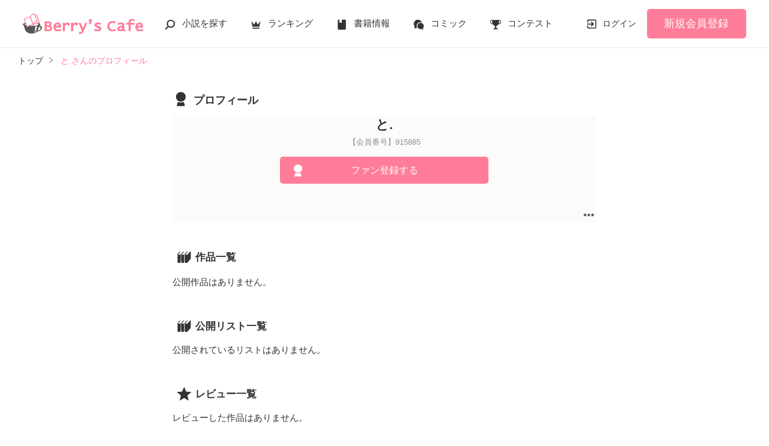

--- FILE ---
content_type: application/javascript; charset=utf-8
request_url: https://www.berrys-cafe.jp/build/fav-bookmark-list-btn-Dt81VJsi.js
body_size: 140
content:
import{c as t}from"./assets/vue3-DvNa8swM.js";import{C as r}from"./assets/constants-B8GFlbkZ.js";import{s as m,U as e}from"./assets/utils-CNYz2NWd.js";import{F as i}from"./assets/favorite-bookmark-list-btn-Bq4f2_A4.js";import"./assets/vue.esm-bundler-DaFNBbUr.js";import"./assets/toastr-DxCYKGsd.js";import"./assets/encoding-japanese-BGtRPSts.js";import"./assets/jquery-4TQOUQeH.js";import"./assets/_plugin-vue_export-helper-DlAUqK2U.js";const o=document.getElementById("bookmark-lists"),s={provide:e,components:{FavoriteBookmarkListBtn:i}};m(o.getAttribute("routes"));t(s).provide("CONSTANTS",r).mount(o);


--- FILE ---
content_type: application/javascript; charset=utf-8
request_url: https://www.berrys-cafe.jp/build/favorite-author-register-P9Wz-DmZ.js
body_size: 2260
content:
import{C as l}from"./assets/constants-B8GFlbkZ.js";import{U as R}from"./assets/utils-CNYz2NWd.js";import"./assets/toastr-DxCYKGsd.js";import"./assets/encoding-japanese-BGtRPSts.js";import"./assets/jquery-4TQOUQeH.js";(c=>{const d=R.getAxios(),T="favorite-author-register",i="btnFollowOff",s="btnFollowOn",f="ファン登録",p="フォロー";c(document).on("click",`a.${T}`,t=>{let o=c(t.currentTarget),e=o.hasClass(i),a=o.data("author-id"),r=f;if(document.domain.indexOf("novema")!==-1&&(r=p),o.css("pointer-events","none"),e){if(confirm(r+"を解除してもよろしいですか？")){h(o,a,r);return}o.css("pointer-events","auto");return}u(o,a,r)});function h(t,o,e){d.post(`/follow/n${o}/remove`).then(a=>{if(t.css("pointer-events",""),a&&a.data)if(a.data.status===l.STATUS_OK)n(t,i,s);else if(a.data.status===l.STATUS_ERR_NO_LOGIN){let r="/login?back_path="+encodeURIComponent(location.pathname+location.search);location.href=r}else a.data.status===l.STATUS_ERR_NOT_EXISTS?(alert("会員情報がありません。"),t.hide()):a.data.status===l.STATUS_ERR_YOURS?(alert("自分を"+e+"解除することはできません。"),t.hide()):a.data.status===l.STATUS_REMOVED?(alert("既に"+e+"解除済みです。"),n(t,i,s)):alert(e+"解除に失敗しました。お手数ですがもう一度お試しください。")}).catch(a=>{alert(e+"解除に失敗しました。お手数ですがもう一度お試しください。"),t.css("pointer-events","")})}function u(t,o,e){d.post(`/follow/n${o}/add`).then(a=>{if(t.css("pointer-events",""),a&&a.data)if(a.data.status===l.STATUS_OK)n(t,s,i);else if(a.data.status===l.STATUS_ERR_NO_LOGIN){let r="/login?back_path="+encodeURIComponent(location.pathname+location.search)+"&cb=follow&cb_target_id="+a.data.author_id;location.href=r}else a.data.status===l.STATUS_ERR_NOT_EXISTS?(alert("会員情報がないため、"+e+"できません。"),t.hide()):a.data.status===l.STATUS_ERR_YOURS?(alert("自分を"+e+"することはできません。"),t.hide()):a.data.status===l.STATUS_ALREADY_REGISTERED?(alert("既に"+e+"中です。"),n(t,s,i)):a.data.status===l.STATUS_OVER_LIMIT?(alert(e+"数が上限に達しました。"),t.hide()):alert(e+"に失敗しました。お手数ですがもう一度お試しください。")}).catch(a=>{alert(e+"に失敗しました。お手数ですがもう一度お試しください。"),t.css("pointer-events","")})}function n(t,o,e){let a=t.text(),r=t.attr("data-replace-btn-txt"),S=t.attr("data-track-label"),_=t.attr("data-replace-track-label");t.removeClass(o),t.addClass(e),t.attr("data-replace-btn-txt",a),t.text(r),typeof S<"u"&&typeof _<"u"&&(t.attr("data-track-label",_),t.attr("data-replace-track-label",S))}})(jQuery);


--- FILE ---
content_type: application/javascript; charset=utf-8
request_url: https://www.berrys-cafe.jp/build/assets/vue.esm-bundler-DaFNBbUr.js
body_size: 172027
content:
/**
* @vue/shared v3.5.13
* (c) 2018-present Yuxi (Evan) You and Vue contributors
* @license MIT
**//*! #__NO_SIDE_EFFECTS__ */function Ze(e){const t=Object.create(null);for(const s of e.split(","))t[s]=1;return s=>s in t}const z={},_s=[],Ne=()=>{},Ws=()=>!1,as=e=>e.charCodeAt(0)===111&&e.charCodeAt(1)===110&&(e.charCodeAt(2)>122||e.charCodeAt(2)<97),Ur=e=>e.startsWith("onUpdate:"),ee=Object.assign,jr=(e,t)=>{const s=e.indexOf(t);s>-1&&e.splice(s,1)},nh=Object.prototype.hasOwnProperty,ie=(e,t)=>nh.call(e,t),B=Array.isArray,Ss=e=>Ds(e)==="[object Map]",fs=e=>Ds(e)==="[object Set]",fl=e=>Ds(e)==="[object Date]",ih=e=>Ds(e)==="[object RegExp]",q=e=>typeof e=="function",Z=e=>typeof e=="string",Ke=e=>typeof e=="symbol",le=e=>e!==null&&typeof e=="object",Kr=e=>(le(e)||q(e))&&q(e.then)&&q(e.catch),gc=Object.prototype.toString,Ds=e=>gc.call(e),rh=e=>Ds(e).slice(8,-1),Ci=e=>Ds(e)==="[object Object]",Wr=e=>Z(e)&&e!=="NaN"&&e[0]!=="-"&&""+parseInt(e,10)===e,Vt=Ze(",key,ref,ref_for,ref_key,onVnodeBeforeMount,onVnodeMounted,onVnodeBeforeUpdate,onVnodeUpdated,onVnodeBeforeUnmount,onVnodeUnmounted"),oh=Ze("bind,cloak,else-if,else,for,html,if,model,on,once,pre,show,slot,text,memo"),Ai=e=>{const t=Object.create(null);return s=>t[s]||(t[s]=e(s))},lh=/-(\w)/g,ue=Ai(e=>e.replace(lh,(t,s)=>s?s.toUpperCase():"")),ch=/\B([A-Z])/g,He=Ai(e=>e.replace(ch,"-$1").toLowerCase()),Kt=Ai(e=>e.charAt(0).toUpperCase()+e.slice(1)),zt=Ai(e=>e?`on${Kt(e)}`:""),De=(e,t)=>!Object.is(e,t),vs=(e,...t)=>{for(let s=0;s<e.length;s++)e[s](...t)},mc=(e,t,s,n=!1)=>{Object.defineProperty(e,t,{configurable:!0,enumerable:!1,writable:n,value:s})},ei=e=>{const t=parseFloat(e);return isNaN(t)?e:t},ti=e=>{const t=Z(e)?Number(e):NaN;return isNaN(t)?e:t};let ul;const Ni=()=>ul||(ul=typeof globalThis<"u"?globalThis:typeof self<"u"?self:typeof window<"u"?window:typeof global<"u"?global:{});function ah(e,t){return e+JSON.stringify(t,(s,n)=>typeof n=="function"?n.toString():n)}const fh="Infinity,undefined,NaN,isFinite,isNaN,parseFloat,parseInt,decodeURI,decodeURIComponent,encodeURI,encodeURIComponent,Math,Number,Date,Array,Object,Boolean,String,RegExp,Map,Set,JSON,Intl,BigInt,console,Error,Symbol",uh=Ze(fh);function Fs(e){if(B(e)){const t={};for(let s=0;s<e.length;s++){const n=e[s],i=Z(n)?yc(n):Fs(n);if(i)for(const r in i)t[r]=i[r]}return t}else if(Z(e)||le(e))return e}const hh=/;(?![^(]*\))/g,dh=/:([^]+)/,ph=/\/\*[^]*?\*\//g;function yc(e){const t={};return e.replace(ph,"").split(hh).forEach(s=>{if(s){const n=s.split(dh);n.length>1&&(t[n[0].trim()]=n[1].trim())}}),t}function Vs(e){let t="";if(Z(e))t=e;else if(B(e))for(let s=0;s<e.length;s++){const n=Vs(e[s]);n&&(t+=n+" ")}else if(le(e))for(const s in e)e[s]&&(t+=s+" ");return t.trim()}function bc(e){if(!e)return null;let{class:t,style:s}=e;return t&&!Z(t)&&(e.class=Vs(t)),s&&(e.style=Fs(s)),e}const gh="html,body,base,head,link,meta,style,title,address,article,aside,footer,header,hgroup,h1,h2,h3,h4,h5,h6,nav,section,div,dd,dl,dt,figcaption,figure,picture,hr,img,li,main,ol,p,pre,ul,a,b,abbr,bdi,bdo,br,cite,code,data,dfn,em,i,kbd,mark,q,rp,rt,ruby,s,samp,small,span,strong,sub,sup,time,u,var,wbr,area,audio,map,track,video,embed,object,param,source,canvas,script,noscript,del,ins,caption,col,colgroup,table,thead,tbody,td,th,tr,button,datalist,fieldset,form,input,label,legend,meter,optgroup,option,output,progress,select,textarea,details,dialog,menu,summary,template,blockquote,iframe,tfoot",mh="svg,animate,animateMotion,animateTransform,circle,clipPath,color-profile,defs,desc,discard,ellipse,feBlend,feColorMatrix,feComponentTransfer,feComposite,feConvolveMatrix,feDiffuseLighting,feDisplacementMap,feDistantLight,feDropShadow,feFlood,feFuncA,feFuncB,feFuncG,feFuncR,feGaussianBlur,feImage,feMerge,feMergeNode,feMorphology,feOffset,fePointLight,feSpecularLighting,feSpotLight,feTile,feTurbulence,filter,foreignObject,g,hatch,hatchpath,image,line,linearGradient,marker,mask,mesh,meshgradient,meshpatch,meshrow,metadata,mpath,path,pattern,polygon,polyline,radialGradient,rect,set,solidcolor,stop,switch,symbol,text,textPath,title,tspan,unknown,use,view",yh="annotation,annotation-xml,maction,maligngroup,malignmark,math,menclose,merror,mfenced,mfrac,mfraction,mglyph,mi,mlabeledtr,mlongdiv,mmultiscripts,mn,mo,mover,mpadded,mphantom,mprescripts,mroot,mrow,ms,mscarries,mscarry,msgroup,msline,mspace,msqrt,msrow,mstack,mstyle,msub,msubsup,msup,mtable,mtd,mtext,mtr,munder,munderover,none,semantics",bh="area,base,br,col,embed,hr,img,input,link,meta,param,source,track,wbr",_h=Ze(gh),Sh=Ze(mh),vh=Ze(yh),Eh=Ze(bh),Th="itemscope,allowfullscreen,formnovalidate,ismap,nomodule,novalidate,readonly",Ch=Ze(Th);function _c(e){return!!e||e===""}function Ah(e,t){if(e.length!==t.length)return!1;let s=!0;for(let n=0;s&&n<e.length;n++)s=Ut(e[n],t[n]);return s}function Ut(e,t){if(e===t)return!0;let s=fl(e),n=fl(t);if(s||n)return s&&n?e.getTime()===t.getTime():!1;if(s=Ke(e),n=Ke(t),s||n)return e===t;if(s=B(e),n=B(t),s||n)return s&&n?Ah(e,t):!1;if(s=le(e),n=le(t),s||n){if(!s||!n)return!1;const i=Object.keys(e).length,r=Object.keys(t).length;if(i!==r)return!1;for(const o in e){const l=e.hasOwnProperty(o),c=t.hasOwnProperty(o);if(l&&!c||!l&&c||!Ut(e[o],t[o]))return!1}}return String(e)===String(t)}function wi(e,t){return e.findIndex(s=>Ut(s,t))}const Sc=e=>!!(e&&e.__v_isRef===!0),qr=e=>Z(e)?e:e==null?"":B(e)||le(e)&&(e.toString===gc||!q(e.toString))?Sc(e)?qr(e.value):JSON.stringify(e,vc,2):String(e),vc=(e,t)=>Sc(t)?vc(e,t.value):Ss(t)?{[`Map(${t.size})`]:[...t.entries()].reduce((s,[n,i],r)=>(s[tr(n,r)+" =>"]=i,s),{})}:fs(t)?{[`Set(${t.size})`]:[...t.values()].map(s=>tr(s))}:Ke(t)?tr(t):le(t)&&!B(t)&&!Ci(t)?String(t):t,tr=(e,t="")=>{var s;return Ke(e)?`Symbol(${(s=e.description)!=null?s:t})`:e};/**
* @vue/reactivity v3.5.13
* (c) 2018-present Yuxi (Evan) You and Vue contributors
* @license MIT
**/let Le;class xi{constructor(t=!1){this.detached=t,this._active=!0,this.effects=[],this.cleanups=[],this._isPaused=!1,this.parent=Le,!t&&Le&&(this.index=(Le.scopes||(Le.scopes=[])).push(this)-1)}get active(){return this._active}pause(){if(this._active){this._isPaused=!0;let t,s;if(this.scopes)for(t=0,s=this.scopes.length;t<s;t++)this.scopes[t].pause();for(t=0,s=this.effects.length;t<s;t++)this.effects[t].pause()}}resume(){if(this._active&&this._isPaused){this._isPaused=!1;let t,s;if(this.scopes)for(t=0,s=this.scopes.length;t<s;t++)this.scopes[t].resume();for(t=0,s=this.effects.length;t<s;t++)this.effects[t].resume()}}run(t){if(this._active){const s=Le;try{return Le=this,t()}finally{Le=s}}}on(){Le=this}off(){Le=this.parent}stop(t){if(this._active){this._active=!1;let s,n;for(s=0,n=this.effects.length;s<n;s++)this.effects[s].stop();for(this.effects.length=0,s=0,n=this.cleanups.length;s<n;s++)this.cleanups[s]();if(this.cleanups.length=0,this.scopes){for(s=0,n=this.scopes.length;s<n;s++)this.scopes[s].stop(!0);this.scopes.length=0}if(!this.detached&&this.parent&&!t){const i=this.parent.scopes.pop();i&&i!==this&&(this.parent.scopes[this.index]=i,i.index=this.index)}this.parent=void 0}}}function Ec(e){return new xi(e)}function Gr(){return Le}function Tc(e,t=!1){Le&&Le.cleanups.push(e)}let ae;const sr=new WeakSet;class Ns{constructor(t){this.fn=t,this.deps=void 0,this.depsTail=void 0,this.flags=5,this.next=void 0,this.cleanup=void 0,this.scheduler=void 0,Le&&Le.active&&Le.effects.push(this)}pause(){this.flags|=64}resume(){this.flags&64&&(this.flags&=-65,sr.has(this)&&(sr.delete(this),this.trigger()))}notify(){this.flags&2&&!(this.flags&32)||this.flags&8||Ac(this)}run(){if(!(this.flags&1))return this.fn();this.flags|=2,hl(this),Nc(this);const t=ae,s=lt;ae=this,lt=!0;try{return this.fn()}finally{wc(this),ae=t,lt=s,this.flags&=-3}}stop(){if(this.flags&1){for(let t=this.deps;t;t=t.nextDep)Xr(t);this.deps=this.depsTail=void 0,hl(this),this.onStop&&this.onStop(),this.flags&=-2}}trigger(){this.flags&64?sr.add(this):this.scheduler?this.scheduler():this.runIfDirty()}runIfDirty(){gr(this)&&this.run()}get dirty(){return gr(this)}}let Cc=0,Js,Ys;function Ac(e,t=!1){if(e.flags|=8,t){e.next=Ys,Ys=e;return}e.next=Js,Js=e}function Jr(){Cc++}function Yr(){if(--Cc>0)return;if(Ys){let t=Ys;for(Ys=void 0;t;){const s=t.next;t.next=void 0,t.flags&=-9,t=s}}let e;for(;Js;){let t=Js;for(Js=void 0;t;){const s=t.next;if(t.next=void 0,t.flags&=-9,t.flags&1)try{t.trigger()}catch(n){e||(e=n)}t=s}}if(e)throw e}function Nc(e){for(let t=e.deps;t;t=t.nextDep)t.version=-1,t.prevActiveLink=t.dep.activeLink,t.dep.activeLink=t}function wc(e){let t,s=e.depsTail,n=s;for(;n;){const i=n.prevDep;n.version===-1?(n===s&&(s=i),Xr(n),Nh(n)):t=n,n.dep.activeLink=n.prevActiveLink,n.prevActiveLink=void 0,n=i}e.deps=t,e.depsTail=s}function gr(e){for(let t=e.deps;t;t=t.nextDep)if(t.dep.version!==t.version||t.dep.computed&&(xc(t.dep.computed)||t.dep.version!==t.version))return!0;return!!e._dirty}function xc(e){if(e.flags&4&&!(e.flags&16)||(e.flags&=-17,e.globalVersion===tn))return;e.globalVersion=tn;const t=e.dep;if(e.flags|=2,t.version>0&&!e.isSSR&&e.deps&&!gr(e)){e.flags&=-3;return}const s=ae,n=lt;ae=e,lt=!0;try{Nc(e);const i=e.fn(e._value);(t.version===0||De(i,e._value))&&(e._value=i,t.version++)}catch(i){throw t.version++,i}finally{ae=s,lt=n,wc(e),e.flags&=-3}}function Xr(e,t=!1){const{dep:s,prevSub:n,nextSub:i}=e;if(n&&(n.nextSub=i,e.prevSub=void 0),i&&(i.prevSub=n,e.nextSub=void 0),s.subs===e&&(s.subs=n,!n&&s.computed)){s.computed.flags&=-5;for(let r=s.computed.deps;r;r=r.nextDep)Xr(r,!0)}!t&&!--s.sc&&s.map&&s.map.delete(s.key)}function Nh(e){const{prevDep:t,nextDep:s}=e;t&&(t.nextDep=s,e.prevDep=void 0),s&&(s.prevDep=t,e.nextDep=void 0)}function Ic(e,t){e.effect instanceof Ns&&(e=e.effect.fn);const s=new Ns(e);t&&ee(s,t);try{s.run()}catch(i){throw s.stop(),i}const n=s.run.bind(s);return n.effect=s,n}function Oc(e){e.effect.stop()}let lt=!0;const Rc=[];function Wt(){Rc.push(lt),lt=!1}function qt(){const e=Rc.pop();lt=e===void 0?!0:e}function hl(e){const{cleanup:t}=e;if(e.cleanup=void 0,t){const s=ae;ae=void 0;try{t()}finally{ae=s}}}let tn=0;class wh{constructor(t,s){this.sub=t,this.dep=s,this.version=s.version,this.nextDep=this.prevDep=this.nextSub=this.prevSub=this.prevActiveLink=void 0}}class Ii{constructor(t){this.computed=t,this.version=0,this.activeLink=void 0,this.subs=void 0,this.map=void 0,this.key=void 0,this.sc=0}track(t){if(!ae||!lt||ae===this.computed)return;let s=this.activeLink;if(s===void 0||s.sub!==ae)s=this.activeLink=new wh(ae,this),ae.deps?(s.prevDep=ae.depsTail,ae.depsTail.nextDep=s,ae.depsTail=s):ae.deps=ae.depsTail=s,Pc(s);else if(s.version===-1&&(s.version=this.version,s.nextDep)){const n=s.nextDep;n.prevDep=s.prevDep,s.prevDep&&(s.prevDep.nextDep=n),s.prevDep=ae.depsTail,s.nextDep=void 0,ae.depsTail.nextDep=s,ae.depsTail=s,ae.deps===s&&(ae.deps=n)}return s}trigger(t){this.version++,tn++,this.notify(t)}notify(t){Jr();try{for(let s=this.subs;s;s=s.prevSub)s.sub.notify()&&s.sub.dep.notify()}finally{Yr()}}}function Pc(e){if(e.dep.sc++,e.sub.flags&4){const t=e.dep.computed;if(t&&!e.dep.subs){t.flags|=20;for(let n=t.deps;n;n=n.nextDep)Pc(n)}const s=e.dep.subs;s!==e&&(e.prevSub=s,s&&(s.nextSub=e)),e.dep.subs=e}}const si=new WeakMap,es=Symbol(""),mr=Symbol(""),sn=Symbol("");function Oe(e,t,s){if(lt&&ae){let n=si.get(e);n||si.set(e,n=new Map);let i=n.get(s);i||(n.set(s,i=new Ii),i.map=n,i.key=s),i.track()}}function Et(e,t,s,n,i,r){const o=si.get(e);if(!o){tn++;return}const l=c=>{c&&c.trigger()};if(Jr(),t==="clear")o.forEach(l);else{const c=B(e),f=c&&Wr(s);if(c&&s==="length"){const a=Number(n);o.forEach((u,d)=>{(d==="length"||d===sn||!Ke(d)&&d>=a)&&l(u)})}else switch((s!==void 0||o.has(void 0))&&l(o.get(s)),f&&l(o.get(sn)),t){case"add":c?f&&l(o.get("length")):(l(o.get(es)),Ss(e)&&l(o.get(mr)));break;case"delete":c||(l(o.get(es)),Ss(e)&&l(o.get(mr)));break;case"set":Ss(e)&&l(o.get(es));break}}Yr()}function xh(e,t){const s=si.get(e);return s&&s.get(t)}function ds(e){const t=te(e);return t===e?t:(Oe(t,"iterate",sn),je(e)?t:t.map(Re))}function Oi(e){return Oe(e=te(e),"iterate",sn),e}const Ih={__proto__:null,[Symbol.iterator](){return nr(this,Symbol.iterator,Re)},concat(...e){return ds(this).concat(...e.map(t=>B(t)?ds(t):t))},entries(){return nr(this,"entries",e=>(e[1]=Re(e[1]),e))},every(e,t){return bt(this,"every",e,t,void 0,arguments)},filter(e,t){return bt(this,"filter",e,t,s=>s.map(Re),arguments)},find(e,t){return bt(this,"find",e,t,Re,arguments)},findIndex(e,t){return bt(this,"findIndex",e,t,void 0,arguments)},findLast(e,t){return bt(this,"findLast",e,t,Re,arguments)},findLastIndex(e,t){return bt(this,"findLastIndex",e,t,void 0,arguments)},forEach(e,t){return bt(this,"forEach",e,t,void 0,arguments)},includes(...e){return ir(this,"includes",e)},indexOf(...e){return ir(this,"indexOf",e)},join(e){return ds(this).join(e)},lastIndexOf(...e){return ir(this,"lastIndexOf",e)},map(e,t){return bt(this,"map",e,t,void 0,arguments)},pop(){return Us(this,"pop")},push(...e){return Us(this,"push",e)},reduce(e,...t){return dl(this,"reduce",e,t)},reduceRight(e,...t){return dl(this,"reduceRight",e,t)},shift(){return Us(this,"shift")},some(e,t){return bt(this,"some",e,t,void 0,arguments)},splice(...e){return Us(this,"splice",e)},toReversed(){return ds(this).toReversed()},toSorted(e){return ds(this).toSorted(e)},toSpliced(...e){return ds(this).toSpliced(...e)},unshift(...e){return Us(this,"unshift",e)},values(){return nr(this,"values",Re)}};function nr(e,t,s){const n=Oi(e),i=n[t]();return n!==e&&!je(e)&&(i._next=i.next,i.next=()=>{const r=i._next();return r.value&&(r.value=s(r.value)),r}),i}const Oh=Array.prototype;function bt(e,t,s,n,i,r){const o=Oi(e),l=o!==e&&!je(e),c=o[t];if(c!==Oh[t]){const u=c.apply(e,r);return l?Re(u):u}let f=s;o!==e&&(l?f=function(u,d){return s.call(this,Re(u),d,e)}:s.length>2&&(f=function(u,d){return s.call(this,u,d,e)}));const a=c.call(o,f,n);return l&&i?i(a):a}function dl(e,t,s,n){const i=Oi(e);let r=s;return i!==e&&(je(e)?s.length>3&&(r=function(o,l,c){return s.call(this,o,l,c,e)}):r=function(o,l,c){return s.call(this,o,Re(l),c,e)}),i[t](r,...n)}function ir(e,t,s){const n=te(e);Oe(n,"iterate",sn);const i=n[t](...s);return(i===-1||i===!1)&&bn(s[0])?(s[0]=te(s[0]),n[t](...s)):i}function Us(e,t,s=[]){Wt(),Jr();const n=te(e)[t].apply(e,s);return Yr(),qt(),n}const Rh=Ze("__proto__,__v_isRef,__isVue"),Mc=new Set(Object.getOwnPropertyNames(Symbol).filter(e=>e!=="arguments"&&e!=="caller").map(e=>Symbol[e]).filter(Ke));function Ph(e){Ke(e)||(e=String(e));const t=te(this);return Oe(t,"has",e),t.hasOwnProperty(e)}class kc{constructor(t=!1,s=!1){this._isReadonly=t,this._isShallow=s}get(t,s,n){if(s==="__v_skip")return t.__v_skip;const i=this._isReadonly,r=this._isShallow;if(s==="__v_isReactive")return!i;if(s==="__v_isReadonly")return i;if(s==="__v_isShallow")return r;if(s==="__v_raw")return n===(i?r?Bc:$c:r?Vc:Fc).get(t)||Object.getPrototypeOf(t)===Object.getPrototypeOf(n)?t:void 0;const o=B(t);if(!i){let c;if(o&&(c=Ih[s]))return c;if(s==="hasOwnProperty")return Ph}const l=Reflect.get(t,s,_e(t)?t:n);return(Ke(s)?Mc.has(s):Rh(s))||(i||Oe(t,"get",s),r)?l:_e(l)?o&&Wr(s)?l:l.value:le(l)?i?Pi(l):yn(l):l}}class Lc extends kc{constructor(t=!1){super(!1,t)}set(t,s,n,i){let r=t[s];if(!this._isShallow){const c=xt(r);if(!je(n)&&!xt(n)&&(r=te(r),n=te(n)),!B(t)&&_e(r)&&!_e(n))return c?!1:(r.value=n,!0)}const o=B(t)&&Wr(s)?Number(s)<t.length:ie(t,s),l=Reflect.set(t,s,n,_e(t)?t:i);return t===te(i)&&(o?De(n,r)&&Et(t,"set",s,n):Et(t,"add",s,n)),l}deleteProperty(t,s){const n=ie(t,s);t[s];const i=Reflect.deleteProperty(t,s);return i&&n&&Et(t,"delete",s,void 0),i}has(t,s){const n=Reflect.has(t,s);return(!Ke(s)||!Mc.has(s))&&Oe(t,"has",s),n}ownKeys(t){return Oe(t,"iterate",B(t)?"length":es),Reflect.ownKeys(t)}}class Dc extends kc{constructor(t=!1){super(!0,t)}set(t,s){return!0}deleteProperty(t,s){return!0}}const Mh=new Lc,kh=new Dc,Lh=new Lc(!0),Dh=new Dc(!0),yr=e=>e,Mn=e=>Reflect.getPrototypeOf(e);function Fh(e,t,s){return function(...n){const i=this.__v_raw,r=te(i),o=Ss(r),l=e==="entries"||e===Symbol.iterator&&o,c=e==="keys"&&o,f=i[e](...n),a=s?yr:t?br:Re;return!t&&Oe(r,"iterate",c?mr:es),{next(){const{value:u,done:d}=f.next();return d?{value:u,done:d}:{value:l?[a(u[0]),a(u[1])]:a(u),done:d}},[Symbol.iterator](){return this}}}}function kn(e){return function(...t){return e==="delete"?!1:e==="clear"?void 0:this}}function Vh(e,t){const s={get(i){const r=this.__v_raw,o=te(r),l=te(i);e||(De(i,l)&&Oe(o,"get",i),Oe(o,"get",l));const{has:c}=Mn(o),f=t?yr:e?br:Re;if(c.call(o,i))return f(r.get(i));if(c.call(o,l))return f(r.get(l));r!==o&&r.get(i)},get size(){const i=this.__v_raw;return!e&&Oe(te(i),"iterate",es),Reflect.get(i,"size",i)},has(i){const r=this.__v_raw,o=te(r),l=te(i);return e||(De(i,l)&&Oe(o,"has",i),Oe(o,"has",l)),i===l?r.has(i):r.has(i)||r.has(l)},forEach(i,r){const o=this,l=o.__v_raw,c=te(l),f=t?yr:e?br:Re;return!e&&Oe(c,"iterate",es),l.forEach((a,u)=>i.call(r,f(a),f(u),o))}};return ee(s,e?{add:kn("add"),set:kn("set"),delete:kn("delete"),clear:kn("clear")}:{add(i){!t&&!je(i)&&!xt(i)&&(i=te(i));const r=te(this);return Mn(r).has.call(r,i)||(r.add(i),Et(r,"add",i,i)),this},set(i,r){!t&&!je(r)&&!xt(r)&&(r=te(r));const o=te(this),{has:l,get:c}=Mn(o);let f=l.call(o,i);f||(i=te(i),f=l.call(o,i));const a=c.call(o,i);return o.set(i,r),f?De(r,a)&&Et(o,"set",i,r):Et(o,"add",i,r),this},delete(i){const r=te(this),{has:o,get:l}=Mn(r);let c=o.call(r,i);c||(i=te(i),c=o.call(r,i)),l&&l.call(r,i);const f=r.delete(i);return c&&Et(r,"delete",i,void 0),f},clear(){const i=te(this),r=i.size!==0,o=i.clear();return r&&Et(i,"clear",void 0,void 0),o}}),["keys","values","entries",Symbol.iterator].forEach(i=>{s[i]=Fh(i,e,t)}),s}function Ri(e,t){const s=Vh(e,t);return(n,i,r)=>i==="__v_isReactive"?!e:i==="__v_isReadonly"?e:i==="__v_raw"?n:Reflect.get(ie(s,i)&&i in n?s:n,i,r)}const $h={get:Ri(!1,!1)},Bh={get:Ri(!1,!0)},Hh={get:Ri(!0,!1)},Uh={get:Ri(!0,!0)},Fc=new WeakMap,Vc=new WeakMap,$c=new WeakMap,Bc=new WeakMap;function jh(e){switch(e){case"Object":case"Array":return 1;case"Map":case"Set":case"WeakMap":case"WeakSet":return 2;default:return 0}}function Kh(e){return e.__v_skip||!Object.isExtensible(e)?0:jh(rh(e))}function yn(e){return xt(e)?e:Mi(e,!1,Mh,$h,Fc)}function Zr(e){return Mi(e,!1,Lh,Bh,Vc)}function Pi(e){return Mi(e,!0,kh,Hh,$c)}function Hc(e){return Mi(e,!0,Dh,Uh,Bc)}function Mi(e,t,s,n,i){if(!le(e)||e.__v_raw&&!(t&&e.__v_isReactive))return e;const r=i.get(e);if(r)return r;const o=Kh(e);if(o===0)return e;const l=new Proxy(e,o===2?n:s);return i.set(e,l),l}function At(e){return xt(e)?At(e.__v_raw):!!(e&&e.__v_isReactive)}function xt(e){return!!(e&&e.__v_isReadonly)}function je(e){return!!(e&&e.__v_isShallow)}function bn(e){return e?!!e.__v_raw:!1}function te(e){const t=e&&e.__v_raw;return t?te(t):e}function Qr(e){return!ie(e,"__v_skip")&&Object.isExtensible(e)&&mc(e,"__v_skip",!0),e}const Re=e=>le(e)?yn(e):e,br=e=>le(e)?Pi(e):e;function _e(e){return e?e.__v_isRef===!0:!1}function Es(e){return Uc(e,!1)}function zr(e){return Uc(e,!0)}function Uc(e,t){return _e(e)?e:new Wh(e,t)}class Wh{constructor(t,s){this.dep=new Ii,this.__v_isRef=!0,this.__v_isShallow=!1,this._rawValue=s?t:te(t),this._value=s?t:Re(t),this.__v_isShallow=s}get value(){return this.dep.track(),this._value}set value(t){const s=this._rawValue,n=this.__v_isShallow||je(t)||xt(t);t=n?t:te(t),De(t,s)&&(this._rawValue=t,this._value=n?t:Re(t),this.dep.trigger())}}function jc(e){e.dep&&e.dep.trigger()}function _n(e){return _e(e)?e.value:e}function Kc(e){return q(e)?e():_n(e)}const qh={get:(e,t,s)=>t==="__v_raw"?e:_n(Reflect.get(e,t,s)),set:(e,t,s,n)=>{const i=e[t];return _e(i)&&!_e(s)?(i.value=s,!0):Reflect.set(e,t,s,n)}};function ki(e){return At(e)?e:new Proxy(e,qh)}class Gh{constructor(t){this.__v_isRef=!0,this._value=void 0;const s=this.dep=new Ii,{get:n,set:i}=t(s.track.bind(s),s.trigger.bind(s));this._get=n,this._set=i}get value(){return this._value=this._get()}set value(t){this._set(t)}}function eo(e){return new Gh(e)}function Wc(e){const t=B(e)?new Array(e.length):{};for(const s in e)t[s]=Gc(e,s);return t}class Jh{constructor(t,s,n){this._object=t,this._key=s,this._defaultValue=n,this.__v_isRef=!0,this._value=void 0}get value(){const t=this._object[this._key];return this._value=t===void 0?this._defaultValue:t}set value(t){this._object[this._key]=t}get dep(){return xh(te(this._object),this._key)}}class Yh{constructor(t){this._getter=t,this.__v_isRef=!0,this.__v_isReadonly=!0,this._value=void 0}get value(){return this._value=this._getter()}}function qc(e,t,s){return _e(e)?e:q(e)?new Yh(e):le(e)&&arguments.length>1?Gc(e,t,s):Es(e)}function Gc(e,t,s){const n=e[t];return _e(n)?n:new Jh(e,t,s)}class Xh{constructor(t,s,n){this.fn=t,this.setter=s,this._value=void 0,this.dep=new Ii(this),this.__v_isRef=!0,this.deps=void 0,this.depsTail=void 0,this.flags=16,this.globalVersion=tn-1,this.next=void 0,this.effect=this,this.__v_isReadonly=!s,this.isSSR=n}notify(){if(this.flags|=16,!(this.flags&8)&&ae!==this)return Ac(this,!0),!0}get value(){const t=this.dep.track();return xc(this),t&&(t.version=this.dep.version),this._value}set value(t){this.setter&&this.setter(t)}}function Zh(e,t,s=!1){let n,i;return q(e)?n=e:(n=e.get,i=e.set),new Xh(n,i,s)}const Jc={GET:"get",HAS:"has",ITERATE:"iterate"},Yc={SET:"set",ADD:"add",DELETE:"delete",CLEAR:"clear"},Ln={},ni=new WeakMap;let Mt;function Xc(){return Mt}function to(e,t=!1,s=Mt){if(s){let n=ni.get(s);n||ni.set(s,n=[]),n.push(e)}}function Qh(e,t,s=z){const{immediate:n,deep:i,once:r,scheduler:o,augmentJob:l,call:c}=s,f=y=>i?y:je(y)||i===!1||i===0?Tt(y,1):Tt(y);let a,u,d,g,_=!1,b=!1;if(_e(e)?(u=()=>e.value,_=je(e)):At(e)?(u=()=>f(e),_=!0):B(e)?(b=!0,_=e.some(y=>At(y)||je(y)),u=()=>e.map(y=>{if(_e(y))return y.value;if(At(y))return f(y);if(q(y))return c?c(y,2):y()})):q(e)?t?u=c?()=>c(e,2):e:u=()=>{if(d){Wt();try{d()}finally{qt()}}const y=Mt;Mt=a;try{return c?c(e,3,[g]):e(g)}finally{Mt=y}}:u=Ne,t&&i){const y=u,v=i===!0?1/0:i;u=()=>Tt(y(),v)}const k=Gr(),w=()=>{a.stop(),k&&k.active&&jr(k.effects,a)};if(r&&t){const y=t;t=(...v)=>{y(...v),w()}}let A=b?new Array(e.length).fill(Ln):Ln;const p=y=>{if(!(!(a.flags&1)||!a.dirty&&!y))if(t){const v=a.run();if(i||_||(b?v.some((x,V)=>De(x,A[V])):De(v,A))){d&&d();const x=Mt;Mt=a;try{const V=[v,A===Ln?void 0:b&&A[0]===Ln?[]:A,g];c?c(t,3,V):t(...V),A=v}finally{Mt=x}}}else a.run()};return l&&l(p),a=new Ns(u),a.scheduler=o?()=>o(p,!1):p,g=y=>to(y,!1,a),d=a.onStop=()=>{const y=ni.get(a);if(y){if(c)c(y,4);else for(const v of y)v();ni.delete(a)}},t?n?p(!0):A=a.run():o?o(p.bind(null,!0),!0):a.run(),w.pause=a.pause.bind(a),w.resume=a.resume.bind(a),w.stop=w,w}function Tt(e,t=1/0,s){if(t<=0||!le(e)||e.__v_skip||(s=s||new Set,s.has(e)))return e;if(s.add(e),t--,_e(e))Tt(e.value,t,s);else if(B(e))for(let n=0;n<e.length;n++)Tt(e[n],t,s);else if(fs(e)||Ss(e))e.forEach(n=>{Tt(n,t,s)});else if(Ci(e)){for(const n in e)Tt(e[n],t,s);for(const n of Object.getOwnPropertySymbols(e))Object.prototype.propertyIsEnumerable.call(e,n)&&Tt(e[n],t,s)}return e}/**
* @vue/runtime-core v3.5.13
* (c) 2018-present Yuxi (Evan) You and Vue contributors
* @license MIT
**/const Zc=[];function zh(e){Zc.push(e)}function ed(){Zc.pop()}function Qc(e,t){}const zc={SETUP_FUNCTION:0,0:"SETUP_FUNCTION",RENDER_FUNCTION:1,1:"RENDER_FUNCTION",NATIVE_EVENT_HANDLER:5,5:"NATIVE_EVENT_HANDLER",COMPONENT_EVENT_HANDLER:6,6:"COMPONENT_EVENT_HANDLER",VNODE_HOOK:7,7:"VNODE_HOOK",DIRECTIVE_HOOK:8,8:"DIRECTIVE_HOOK",TRANSITION_HOOK:9,9:"TRANSITION_HOOK",APP_ERROR_HANDLER:10,10:"APP_ERROR_HANDLER",APP_WARN_HANDLER:11,11:"APP_WARN_HANDLER",FUNCTION_REF:12,12:"FUNCTION_REF",ASYNC_COMPONENT_LOADER:13,13:"ASYNC_COMPONENT_LOADER",SCHEDULER:14,14:"SCHEDULER",COMPONENT_UPDATE:15,15:"COMPONENT_UPDATE",APP_UNMOUNT_CLEANUP:16,16:"APP_UNMOUNT_CLEANUP"},td={sp:"serverPrefetch hook",bc:"beforeCreate hook",c:"created hook",bm:"beforeMount hook",m:"mounted hook",bu:"beforeUpdate hook",u:"updated",bum:"beforeUnmount hook",um:"unmounted hook",a:"activated hook",da:"deactivated hook",ec:"errorCaptured hook",rtc:"renderTracked hook",rtg:"renderTriggered hook",0:"setup function",1:"render function",2:"watcher getter",3:"watcher callback",4:"watcher cleanup function",5:"native event handler",6:"component event handler",7:"vnode hook",8:"directive hook",9:"transition hook",10:"app errorHandler",11:"app warnHandler",12:"ref function",13:"async component loader",14:"scheduler flush",15:"component update",16:"app unmount cleanup function"};function us(e,t,s,n){try{return n?e(...n):e()}catch(i){Gt(i,t,s)}}function Xe(e,t,s,n){if(q(e)){const i=us(e,t,s,n);return i&&Kr(i)&&i.catch(r=>{Gt(r,t,s)}),i}if(B(e)){const i=[];for(let r=0;r<e.length;r++)i.push(Xe(e[r],t,s,n));return i}}function Gt(e,t,s,n=!0){const i=t?t.vnode:null,{errorHandler:r,throwUnhandledErrorInProduction:o}=t&&t.appContext.config||z;if(t){let l=t.parent;const c=t.proxy,f=`https://vuejs.org/error-reference/#runtime-${s}`;for(;l;){const a=l.ec;if(a){for(let u=0;u<a.length;u++)if(a[u](e,c,f)===!1)return}l=l.parent}if(r){Wt(),us(r,null,10,[e,c,f]),qt();return}}sd(e,s,i,n,o)}function sd(e,t,s,n=!0,i=!1){if(i)throw e}const Fe=[];let pt=-1;const Ts=[];let kt=null,ms=0;const ea=Promise.resolve();let ii=null;function Sn(e){const t=ii||ea;return e?t.then(this?e.bind(this):e):t}function nd(e){let t=pt+1,s=Fe.length;for(;t<s;){const n=t+s>>>1,i=Fe[n],r=nn(i);r<e||r===e&&i.flags&2?t=n+1:s=n}return t}function so(e){if(!(e.flags&1)){const t=nn(e),s=Fe[Fe.length-1];!s||!(e.flags&2)&&t>=nn(s)?Fe.push(e):Fe.splice(nd(t),0,e),e.flags|=1,ta()}}function ta(){ii||(ii=ea.then(sa))}function ws(e){B(e)?Ts.push(...e):kt&&e.id===-1?kt.splice(ms+1,0,e):e.flags&1||(Ts.push(e),e.flags|=1),ta()}function pl(e,t,s=pt+1){for(;s<Fe.length;s++){const n=Fe[s];if(n&&n.flags&2){if(e&&n.id!==e.uid)continue;Fe.splice(s,1),s--,n.flags&4&&(n.flags&=-2),n(),n.flags&4||(n.flags&=-2)}}}function ri(e){if(Ts.length){const t=[...new Set(Ts)].sort((s,n)=>nn(s)-nn(n));if(Ts.length=0,kt){kt.push(...t);return}for(kt=t,ms=0;ms<kt.length;ms++){const s=kt[ms];s.flags&4&&(s.flags&=-2),s.flags&8||s(),s.flags&=-2}kt=null,ms=0}}const nn=e=>e.id==null?e.flags&2?-1:1/0:e.id;function sa(e){try{for(pt=0;pt<Fe.length;pt++){const t=Fe[pt];t&&!(t.flags&8)&&(t.flags&4&&(t.flags&=-2),us(t,t.i,t.i?15:14),t.flags&4||(t.flags&=-2))}}finally{for(;pt<Fe.length;pt++){const t=Fe[pt];t&&(t.flags&=-2)}pt=-1,Fe.length=0,ri(),ii=null,(Fe.length||Ts.length)&&sa()}}let ys,Dn=[];function na(e,t){var s,n;ys=e,ys?(ys.enabled=!0,Dn.forEach(({event:i,args:r})=>ys.emit(i,...r)),Dn=[]):typeof window<"u"&&window.HTMLElement&&!((n=(s=window.navigator)==null?void 0:s.userAgent)!=null&&n.includes("jsdom"))?((t.__VUE_DEVTOOLS_HOOK_REPLAY__=t.__VUE_DEVTOOLS_HOOK_REPLAY__||[]).push(r=>{na(r,t)}),setTimeout(()=>{ys||(t.__VUE_DEVTOOLS_HOOK_REPLAY__=null,Dn=[])},3e3)):Dn=[]}let Ce=null,Li=null;function rn(e){const t=Ce;return Ce=e,Li=e&&e.type.__scopeId||null,t}function ia(e){Li=e}function ra(){Li=null}const oa=e=>Di;function Di(e,t=Ce,s){if(!t||e._n)return e;const n=(...i)=>{n._d&&ai(-1);const r=rn(t);let o;try{o=e(...i)}finally{rn(r),n._d&&ai(1)}return o};return n._n=!0,n._c=!0,n._d=!0,n}function la(e,t){if(Ce===null)return e;const s=wn(Ce),n=e.dirs||(e.dirs=[]);for(let i=0;i<t.length;i++){let[r,o,l,c=z]=t[i];r&&(q(r)&&(r={mounted:r,updated:r}),r.deep&&Tt(o),n.push({dir:r,instance:s,value:o,oldValue:void 0,arg:l,modifiers:c}))}return e}function gt(e,t,s,n){const i=e.dirs,r=t&&t.dirs;for(let o=0;o<i.length;o++){const l=i[o];r&&(l.oldValue=r[o].value);let c=l.dir[n];c&&(Wt(),Xe(c,s,8,[e.el,l,e,t]),qt())}}const ca=Symbol("_vte"),aa=e=>e.__isTeleport,Xs=e=>e&&(e.disabled||e.disabled===""),gl=e=>e&&(e.defer||e.defer===""),ml=e=>typeof SVGElement<"u"&&e instanceof SVGElement,yl=e=>typeof MathMLElement=="function"&&e instanceof MathMLElement,_r=(e,t)=>{const s=e&&e.to;return Z(s)?t?t(s):null:s},fa={name:"Teleport",__isTeleport:!0,process(e,t,s,n,i,r,o,l,c,f){const{mc:a,pc:u,pbc:d,o:{insert:g,querySelector:_,createText:b,createComment:k}}=f,w=Xs(t.props);let{shapeFlag:A,children:p,dynamicChildren:y}=t;if(e==null){const v=t.el=b(""),x=t.anchor=b("");g(v,s,n),g(x,s,n);const V=(S,C)=>{A&16&&(i&&i.isCE&&(i.ce._teleportTarget=S),a(p,S,C,i,r,o,l,c))},O=()=>{const S=t.target=_r(t.props,_),C=ha(S,t,b,g);S&&(o!=="svg"&&ml(S)?o="svg":o!=="mathml"&&yl(S)&&(o="mathml"),w||(V(S,C),qn(t,!1)))};w&&(V(s,x),qn(t,!0)),gl(t.props)?Se(()=>{O(),t.el.__isMounted=!0},r):O()}else{if(gl(t.props)&&!e.el.__isMounted){Se(()=>{fa.process(e,t,s,n,i,r,o,l,c,f),delete e.el.__isMounted},r);return}t.el=e.el,t.targetStart=e.targetStart;const v=t.anchor=e.anchor,x=t.target=e.target,V=t.targetAnchor=e.targetAnchor,O=Xs(e.props),S=O?s:x,C=O?v:V;if(o==="svg"||ml(x)?o="svg":(o==="mathml"||yl(x))&&(o="mathml"),y?(d(e.dynamicChildren,y,S,i,r,o,l),vo(e,t,!0)):c||u(e,t,S,C,i,r,o,l,!1),w)O?t.props&&e.props&&t.props.to!==e.props.to&&(t.props.to=e.props.to):Fn(t,s,v,f,1);else if((t.props&&t.props.to)!==(e.props&&e.props.to)){const M=t.target=_r(t.props,_);M&&Fn(t,M,null,f,0)}else O&&Fn(t,x,V,f,1);qn(t,w)}},remove(e,t,s,{um:n,o:{remove:i}},r){const{shapeFlag:o,children:l,anchor:c,targetStart:f,targetAnchor:a,target:u,props:d}=e;if(u&&(i(f),i(a)),r&&i(c),o&16){const g=r||!Xs(d);for(let _=0;_<l.length;_++){const b=l[_];n(b,t,s,g,!!b.dynamicChildren)}}},move:Fn,hydrate:id};function Fn(e,t,s,{o:{insert:n},m:i},r=2){r===0&&n(e.targetAnchor,t,s);const{el:o,anchor:l,shapeFlag:c,children:f,props:a}=e,u=r===2;if(u&&n(o,t,s),(!u||Xs(a))&&c&16)for(let d=0;d<f.length;d++)i(f[d],t,s,2);u&&n(l,t,s)}function id(e,t,s,n,i,r,{o:{nextSibling:o,parentNode:l,querySelector:c,insert:f,createText:a}},u){const d=t.target=_r(t.props,c);if(d){const g=Xs(t.props),_=d._lpa||d.firstChild;if(t.shapeFlag&16)if(g)t.anchor=u(o(e),t,l(e),s,n,i,r),t.targetStart=_,t.targetAnchor=_&&o(_);else{t.anchor=o(e);let b=_;for(;b;){if(b&&b.nodeType===8){if(b.data==="teleport start anchor")t.targetStart=b;else if(b.data==="teleport anchor"){t.targetAnchor=b,d._lpa=t.targetAnchor&&o(t.targetAnchor);break}}b=o(b)}t.targetAnchor||ha(d,t,a,f),u(_&&o(_),t,d,s,n,i,r)}qn(t,g)}return t.anchor&&o(t.anchor)}const ua=fa;function qn(e,t){const s=e.ctx;if(s&&s.ut){let n,i;for(t?(n=e.el,i=e.anchor):(n=e.targetStart,i=e.targetAnchor);n&&n!==i;)n.nodeType===1&&n.setAttribute("data-v-owner",s.uid),n=n.nextSibling;s.ut()}}function ha(e,t,s,n){const i=t.targetStart=s(""),r=t.targetAnchor=s("");return i[ca]=r,e&&(n(i,e),n(r,e)),r}const Lt=Symbol("_leaveCb"),Vn=Symbol("_enterCb");function Fi(){const e={isMounted:!1,isLeaving:!1,isUnmounting:!1,leavingVNodes:new Map};return $s(()=>{e.isMounted=!0}),Cn(()=>{e.isUnmounting=!0}),e}const et=[Function,Array],Vi={mode:String,appear:Boolean,persisted:Boolean,onBeforeEnter:et,onEnter:et,onAfterEnter:et,onEnterCancelled:et,onBeforeLeave:et,onLeave:et,onAfterLeave:et,onLeaveCancelled:et,onBeforeAppear:et,onAppear:et,onAfterAppear:et,onAppearCancelled:et},da=e=>{const t=e.subTree;return t.component?da(t.component):t},rd={name:"BaseTransition",props:Vi,setup(e,{slots:t}){const s=Qe(),n=Fi();return()=>{const i=t.default&&vn(t.default(),!0);if(!i||!i.length)return;const r=pa(i),o=te(e),{mode:l}=o;if(n.isLeaving)return rr(r);const c=bl(r);if(!c)return rr(r);let f=rs(c,o,n,s,u=>f=u);c.type!==me&&mt(c,f);let a=s.subTree&&bl(s.subTree);if(a&&a.type!==me&&!ot(c,a)&&da(s).type!==me){let u=rs(a,o,n,s);if(mt(a,u),l==="out-in"&&c.type!==me)return n.isLeaving=!0,u.afterLeave=()=>{n.isLeaving=!1,s.job.flags&8||s.update(),delete u.afterLeave,a=void 0},rr(r);l==="in-out"&&c.type!==me?u.delayLeave=(d,g,_)=>{const b=ga(n,a);b[String(a.key)]=a,d[Lt]=()=>{g(),d[Lt]=void 0,delete f.delayedLeave,a=void 0},f.delayedLeave=()=>{_(),delete f.delayedLeave,a=void 0}}:a=void 0}else a&&(a=void 0);return r}}};function pa(e){let t=e[0];if(e.length>1){for(const s of e)if(s.type!==me){t=s;break}}return t}const no=rd;function ga(e,t){const{leavingVNodes:s}=e;let n=s.get(t.type);return n||(n=Object.create(null),s.set(t.type,n)),n}function rs(e,t,s,n,i){const{appear:r,mode:o,persisted:l=!1,onBeforeEnter:c,onEnter:f,onAfterEnter:a,onEnterCancelled:u,onBeforeLeave:d,onLeave:g,onAfterLeave:_,onLeaveCancelled:b,onBeforeAppear:k,onAppear:w,onAfterAppear:A,onAppearCancelled:p}=t,y=String(e.key),v=ga(s,e),x=(S,C)=>{S&&Xe(S,n,9,C)},V=(S,C)=>{const M=C[1];x(S,C),B(S)?S.every(E=>E.length<=1)&&M():S.length<=1&&M()},O={mode:o,persisted:l,beforeEnter(S){let C=c;if(!s.isMounted)if(r)C=k||c;else return;S[Lt]&&S[Lt](!0);const M=v[y];M&&ot(e,M)&&M.el[Lt]&&M.el[Lt](),x(C,[S])},enter(S){let C=f,M=a,E=u;if(!s.isMounted)if(r)C=w||f,M=A||a,E=p||u;else return;let D=!1;const W=S[Vn]=J=>{D||(D=!0,J?x(E,[S]):x(M,[S]),O.delayedLeave&&O.delayedLeave(),S[Vn]=void 0)};C?V(C,[S,W]):W()},leave(S,C){const M=String(e.key);if(S[Vn]&&S[Vn](!0),s.isUnmounting)return C();x(d,[S]);let E=!1;const D=S[Lt]=W=>{E||(E=!0,C(),W?x(b,[S]):x(_,[S]),S[Lt]=void 0,v[M]===e&&delete v[M])};v[M]=e,g?V(g,[S,D]):D()},clone(S){const C=rs(S,t,s,n,i);return i&&i(C),C}};return O}function rr(e){if(En(e))return e=at(e),e.children=null,e}function bl(e){if(!En(e))return aa(e.type)&&e.children?pa(e.children):e;const{shapeFlag:t,children:s}=e;if(s){if(t&16)return s[0];if(t&32&&q(s.default))return s.default()}}function mt(e,t){e.shapeFlag&6&&e.component?(e.transition=t,mt(e.component.subTree,t)):e.shapeFlag&128?(e.ssContent.transition=t.clone(e.ssContent),e.ssFallback.transition=t.clone(e.ssFallback)):e.transition=t}function vn(e,t=!1,s){let n=[],i=0;for(let r=0;r<e.length;r++){let o=e[r];const l=s==null?o.key:String(s)+String(o.key!=null?o.key:r);o.type===ve?(o.patchFlag&128&&i++,n=n.concat(vn(o.children,t,l))):(t||o.type!==me)&&n.push(l!=null?at(o,{key:l}):o)}if(i>1)for(let r=0;r<n.length;r++)n[r].patchFlag=-2;return n}/*! #__NO_SIDE_EFFECTS__ */function $i(e,t){return q(e)?ee({name:e.name},t,{setup:e}):e}function ma(){const e=Qe();return e?(e.appContext.config.idPrefix||"v")+"-"+e.ids[0]+e.ids[1]++:""}function io(e){e.ids=[e.ids[0]+e.ids[2]+++"-",0,0]}function ya(e){const t=Qe(),s=zr(null);if(t){const i=t.refs===z?t.refs={}:t.refs;Object.defineProperty(i,e,{enumerable:!0,get:()=>s.value,set:r=>s.value=r})}return s}function on(e,t,s,n,i=!1){if(B(e)){e.forEach((_,b)=>on(_,t&&(B(t)?t[b]:t),s,n,i));return}if($t(n)&&!i){n.shapeFlag&512&&n.type.__asyncResolved&&n.component.subTree.component&&on(e,t,s,n.component.subTree);return}const r=n.shapeFlag&4?wn(n.component):n.el,o=i?null:r,{i:l,r:c}=e,f=t&&t.r,a=l.refs===z?l.refs={}:l.refs,u=l.setupState,d=te(u),g=u===z?()=>!1:_=>ie(d,_);if(f!=null&&f!==c&&(Z(f)?(a[f]=null,g(f)&&(u[f]=null)):_e(f)&&(f.value=null)),q(c))us(c,l,12,[o,a]);else{const _=Z(c),b=_e(c);if(_||b){const k=()=>{if(e.f){const w=_?g(c)?u[c]:a[c]:c.value;i?B(w)&&jr(w,r):B(w)?w.includes(r)||w.push(r):_?(a[c]=[r],g(c)&&(u[c]=a[c])):(c.value=[r],e.k&&(a[e.k]=c.value))}else _?(a[c]=o,g(c)&&(u[c]=o)):b&&(c.value=o,e.k&&(a[e.k]=o))};o?(k.id=-1,Se(k,s)):k()}}}let _l=!1;const ps=()=>{_l||(_l=!0)},od=e=>e.namespaceURI.includes("svg")&&e.tagName!=="foreignObject",ld=e=>e.namespaceURI.includes("MathML"),$n=e=>{if(e.nodeType===1){if(od(e))return"svg";if(ld(e))return"mathml"}},bs=e=>e.nodeType===8;function cd(e){const{mt:t,p:s,o:{patchProp:n,createText:i,nextSibling:r,parentNode:o,remove:l,insert:c,createComment:f}}=e,a=(p,y)=>{if(!y.hasChildNodes()){s(null,p,y),ri(),y._vnode=p;return}u(y.firstChild,p,null,null,null),ri(),y._vnode=p},u=(p,y,v,x,V,O=!1)=>{O=O||!!y.dynamicChildren;const S=bs(p)&&p.data==="[",C=()=>b(p,y,v,x,V,S),{type:M,ref:E,shapeFlag:D,patchFlag:W}=y;let J=p.nodeType;y.el=p,W===-2&&(O=!1,y.dynamicChildren=null);let U=null;switch(M){case Nt:J!==3?y.children===""?(c(y.el=i(""),o(p),p),U=p):U=C():(p.data!==y.children&&(ps(),p.data=y.children),U=r(p));break;case me:A(p)?(U=r(p),w(y.el=p.content.firstChild,p,v)):J!==8||S?U=C():U=r(p);break;case Bt:if(S&&(p=r(p),J=p.nodeType),J===1||J===3){U=p;const Y=!y.children.length;for(let j=0;j<y.staticCount;j++)Y&&(y.children+=U.nodeType===1?U.outerHTML:U.data),j===y.staticCount-1&&(y.anchor=U),U=r(U);return S?r(U):U}else C();break;case ve:S?U=_(p,y,v,x,V,O):U=C();break;default:if(D&1)(J!==1||y.type.toLowerCase()!==p.tagName.toLowerCase())&&!A(p)?U=C():U=d(p,y,v,x,V,O);else if(D&6){y.slotScopeIds=V;const Y=o(p);if(S?U=k(p):bs(p)&&p.data==="teleport start"?U=k(p,p.data,"teleport end"):U=r(p),t(y,Y,null,v,x,$n(Y),O),$t(y)&&!y.type.__asyncResolved){let j;S?(j=fe(ve),j.anchor=U?U.previousSibling:Y.lastChild):j=p.nodeType===3?Wi(""):fe("div"),j.el=p,y.component.subTree=j}}else D&64?J!==8?U=C():U=y.type.hydrate(p,y,v,x,V,O,e,g):D&128&&(U=y.type.hydrate(p,y,v,x,$n(o(p)),V,O,e,u))}return E!=null&&on(E,null,x,y),U},d=(p,y,v,x,V,O)=>{O=O||!!y.dynamicChildren;const{type:S,props:C,patchFlag:M,shapeFlag:E,dirs:D,transition:W}=y,J=S==="input"||S==="option";if(J||M!==-1){D&&gt(y,null,v,"created");let U=!1;if(A(p)){U=lf(null,W)&&v&&v.vnode.props&&v.vnode.props.appear;const j=p.content.firstChild;U&&W.beforeEnter(j),w(j,p,v),y.el=p=j}if(E&16&&!(C&&(C.innerHTML||C.textContent))){let j=g(p.firstChild,y,p,v,x,V,O);for(;j;){Bn(p,1)||ps();const be=j;j=j.nextSibling,l(be)}}else if(E&8){let j=y.children;j[0]===`
`&&(p.tagName==="PRE"||p.tagName==="TEXTAREA")&&(j=j.slice(1)),p.textContent!==j&&(Bn(p,0)||ps(),p.textContent=y.children)}if(C){if(J||!O||M&48){const j=p.tagName.includes("-");for(const be in C)(J&&(be.endsWith("value")||be==="indeterminate")||as(be)&&!Vt(be)||be[0]==="."||j)&&n(p,be,null,C[be],void 0,v)}else if(C.onClick)n(p,"onClick",null,C.onClick,void 0,v);else if(M&4&&At(C.style))for(const j in C.style)C.style[j]}let Y;(Y=C&&C.onVnodeBeforeMount)&&$e(Y,v,y),D&&gt(y,null,v,"beforeMount"),((Y=C&&C.onVnodeMounted)||D||U)&&yf(()=>{Y&&$e(Y,v,y),U&&W.enter(p),D&&gt(y,null,v,"mounted")},x)}return p.nextSibling},g=(p,y,v,x,V,O,S)=>{S=S||!!y.dynamicChildren;const C=y.children,M=C.length;for(let E=0;E<M;E++){const D=S?C[E]:C[E]=Be(C[E]),W=D.type===Nt;p?(W&&!S&&E+1<M&&Be(C[E+1]).type===Nt&&(c(i(p.data.slice(D.children.length)),v,r(p)),p.data=D.children),p=u(p,D,x,V,O,S)):W&&!D.children?c(D.el=i(""),v):(Bn(v,1)||ps(),s(null,D,v,null,x,V,$n(v),O))}return p},_=(p,y,v,x,V,O)=>{const{slotScopeIds:S}=y;S&&(V=V?V.concat(S):S);const C=o(p),M=g(r(p),y,C,v,x,V,O);return M&&bs(M)&&M.data==="]"?r(y.anchor=M):(ps(),c(y.anchor=f("]"),C,M),M)},b=(p,y,v,x,V,O)=>{if(Bn(p.parentElement,1)||ps(),y.el=null,O){const M=k(p);for(;;){const E=r(p);if(E&&E!==M)l(E);else break}}const S=r(p),C=o(p);return l(p),s(null,y,C,S,v,x,$n(C),V),v&&(v.vnode.el=y.el,ji(v,y.el)),S},k=(p,y="[",v="]")=>{let x=0;for(;p;)if(p=r(p),p&&bs(p)&&(p.data===y&&x++,p.data===v)){if(x===0)return r(p);x--}return p},w=(p,y,v)=>{const x=y.parentNode;x&&x.replaceChild(p,y);let V=v;for(;V;)V.vnode.el===y&&(V.vnode.el=V.subTree.el=p),V=V.parent},A=p=>p.nodeType===1&&p.tagName==="TEMPLATE";return[a,u]}const Sl="data-allow-mismatch",ad={0:"text",1:"children",2:"class",3:"style",4:"attribute"};function Bn(e,t){if(t===0||t===1)for(;e&&!e.hasAttribute(Sl);)e=e.parentElement;const s=e&&e.getAttribute(Sl);if(s==null)return!1;if(s==="")return!0;{const n=s.split(",");return t===0&&n.includes("children")?!0:s.split(",").includes(ad[t])}}const fd=Ni().requestIdleCallback||(e=>setTimeout(e,1)),ud=Ni().cancelIdleCallback||(e=>clearTimeout(e)),ba=(e=1e4)=>t=>{const s=fd(t,{timeout:e});return()=>ud(s)};function hd(e){const{top:t,left:s,bottom:n,right:i}=e.getBoundingClientRect(),{innerHeight:r,innerWidth:o}=window;return(t>0&&t<r||n>0&&n<r)&&(s>0&&s<o||i>0&&i<o)}const _a=e=>(t,s)=>{const n=new IntersectionObserver(i=>{for(const r of i)if(r.isIntersecting){n.disconnect(),t();break}},e);return s(i=>{if(i instanceof Element){if(hd(i))return t(),n.disconnect(),!1;n.observe(i)}}),()=>n.disconnect()},Sa=e=>t=>{if(e){const s=matchMedia(e);if(s.matches)t();else return s.addEventListener("change",t,{once:!0}),()=>s.removeEventListener("change",t)}},va=(e=[])=>(t,s)=>{Z(e)&&(e=[e]);let n=!1;const i=o=>{n||(n=!0,r(),t(),o.target.dispatchEvent(new o.constructor(o.type,o)))},r=()=>{s(o=>{for(const l of e)o.removeEventListener(l,i)})};return s(o=>{for(const l of e)o.addEventListener(l,i,{once:!0})}),r};function dd(e,t){if(bs(e)&&e.data==="["){let s=1,n=e.nextSibling;for(;n;){if(n.nodeType===1){if(t(n)===!1)break}else if(bs(n))if(n.data==="]"){if(--s===0)break}else n.data==="["&&s++;n=n.nextSibling}}else t(e)}const $t=e=>!!e.type.__asyncLoader;/*! #__NO_SIDE_EFFECTS__ */function Ea(e){q(e)&&(e={loader:e});const{loader:t,loadingComponent:s,errorComponent:n,delay:i=200,hydrate:r,timeout:o,suspensible:l=!0,onError:c}=e;let f=null,a,u=0;const d=()=>(u++,f=null,g()),g=()=>{let _;return f||(_=f=t().catch(b=>{if(b=b instanceof Error?b:new Error(String(b)),c)return new Promise((k,w)=>{c(b,()=>k(d()),()=>w(b),u+1)});throw b}).then(b=>_!==f&&f?f:(b&&(b.__esModule||b[Symbol.toStringTag]==="Module")&&(b=b.default),a=b,b)))};return $i({name:"AsyncComponentWrapper",__asyncLoader:g,__asyncHydrate(_,b,k){const w=r?()=>{const A=r(k,p=>dd(_,p));A&&(b.bum||(b.bum=[])).push(A)}:k;a?w():g().then(()=>!b.isUnmounted&&w())},get __asyncResolved(){return a},setup(){const _=Te;if(io(_),a)return()=>or(a,_);const b=p=>{f=null,Gt(p,_,13,!n)};if(l&&_.suspense||Is)return g().then(p=>()=>or(p,_)).catch(p=>(b(p),()=>n?fe(n,{error:p}):null));const k=Es(!1),w=Es(),A=Es(!!i);return i&&setTimeout(()=>{A.value=!1},i),o!=null&&setTimeout(()=>{if(!k.value&&!w.value){const p=new Error(`Async component timed out after ${o}ms.`);b(p),w.value=p}},o),g().then(()=>{k.value=!0,_.parent&&En(_.parent.vnode)&&_.parent.update()}).catch(p=>{b(p),w.value=p}),()=>{if(k.value&&a)return or(a,_);if(w.value&&n)return fe(n,{error:w.value});if(s&&!A.value)return fe(s)}}})}function or(e,t){const{ref:s,props:n,children:i,ce:r}=t.vnode,o=fe(e,n,i);return o.ref=s,o.ce=r,delete t.vnode.ce,o}const En=e=>e.type.__isKeepAlive,pd={name:"KeepAlive",__isKeepAlive:!0,props:{include:[String,RegExp,Array],exclude:[String,RegExp,Array],max:[String,Number]},setup(e,{slots:t}){const s=Qe(),n=s.ctx;if(!n.renderer)return()=>{const A=t.default&&t.default();return A&&A.length===1?A[0]:A};const i=new Map,r=new Set;let o=null;const l=s.suspense,{renderer:{p:c,m:f,um:a,o:{createElement:u}}}=n,d=u("div");n.activate=(A,p,y,v,x)=>{const V=A.component;f(A,p,y,0,l),c(V.vnode,A,p,y,V,l,v,A.slotScopeIds,x),Se(()=>{V.isDeactivated=!1,V.a&&vs(V.a);const O=A.props&&A.props.onVnodeMounted;O&&$e(O,V.parent,A)},l)},n.deactivate=A=>{const p=A.component;li(p.m),li(p.a),f(A,d,null,1,l),Se(()=>{p.da&&vs(p.da);const y=A.props&&A.props.onVnodeUnmounted;y&&$e(y,p.parent,A),p.isDeactivated=!0},l)};function g(A){lr(A),a(A,s,l,!0)}function _(A){i.forEach((p,y)=>{const v=Or(p.type);v&&!A(v)&&b(y)})}function b(A){const p=i.get(A);p&&(!o||!ot(p,o))?g(p):o&&lr(o),i.delete(A),r.delete(A)}ss(()=>[e.include,e.exclude],([A,p])=>{A&&_(y=>qs(A,y)),p&&_(y=>!qs(p,y))},{flush:"post",deep:!0});let k=null;const w=()=>{k!=null&&(ci(s.subTree.type)?Se(()=>{i.set(k,Hn(s.subTree))},s.subTree.suspense):i.set(k,Hn(s.subTree)))};return $s(w),Tn(w),Cn(()=>{i.forEach(A=>{const{subTree:p,suspense:y}=s,v=Hn(p);if(A.type===v.type&&A.key===v.key){lr(v);const x=v.component.da;x&&Se(x,y);return}g(A)})}),()=>{if(k=null,!t.default)return o=null;const A=t.default(),p=A[0];if(A.length>1)return o=null,A;if(!yt(p)||!(p.shapeFlag&4)&&!(p.shapeFlag&128))return o=null,p;let y=Hn(p);if(y.type===me)return o=null,y;const v=y.type,x=Or($t(y)?y.type.__asyncResolved||{}:v),{include:V,exclude:O,max:S}=e;if(V&&(!x||!qs(V,x))||O&&x&&qs(O,x))return y.shapeFlag&=-257,o=y,p;const C=y.key==null?v:y.key,M=i.get(C);return y.el&&(y=at(y),p.shapeFlag&128&&(p.ssContent=y)),k=C,M?(y.el=M.el,y.component=M.component,y.transition&&mt(y,y.transition),y.shapeFlag|=512,r.delete(C),r.add(C)):(r.add(C),S&&r.size>parseInt(S,10)&&b(r.values().next().value)),y.shapeFlag|=256,o=y,ci(p.type)?p:y}}},Ta=pd;function qs(e,t){return B(e)?e.some(s=>qs(s,t)):Z(e)?e.split(",").includes(t):ih(e)?(e.lastIndex=0,e.test(t)):!1}function ro(e,t){Ca(e,"a",t)}function oo(e,t){Ca(e,"da",t)}function Ca(e,t,s=Te){const n=e.__wdc||(e.__wdc=()=>{let i=s;for(;i;){if(i.isDeactivated)return;i=i.parent}return e()});if(Bi(t,n,s),s){let i=s.parent;for(;i&&i.parent;)En(i.parent.vnode)&&gd(n,t,s,i),i=i.parent}}function gd(e,t,s,n){const i=Bi(t,e,n,!0);An(()=>{jr(n[t],i)},s)}function lr(e){e.shapeFlag&=-257,e.shapeFlag&=-513}function Hn(e){return e.shapeFlag&128?e.ssContent:e}function Bi(e,t,s=Te,n=!1){if(s){const i=s[e]||(s[e]=[]),r=t.__weh||(t.__weh=(...o)=>{Wt();const l=ls(s),c=Xe(t,s,e,o);return l(),qt(),c});return n?i.unshift(r):i.push(r),r}}const It=e=>(t,s=Te)=>{(!Is||e==="sp")&&Bi(e,(...n)=>t(...n),s)},lo=It("bm"),$s=It("m"),Hi=It("bu"),Tn=It("u"),Cn=It("bum"),An=It("um"),co=It("sp"),ao=It("rtg"),fo=It("rtc");function uo(e,t=Te){Bi("ec",e,t)}const ho="components",md="directives";function Aa(e,t){return po(ho,e,!0,t)||e}const Na=Symbol.for("v-ndc");function wa(e){return Z(e)?po(ho,e,!1)||e:e||Na}function xa(e){return po(md,e)}function po(e,t,s=!0,n=!1){const i=Ce||Te;if(i){const r=i.type;if(e===ho){const l=Or(r,!1);if(l&&(l===t||l===ue(t)||l===Kt(ue(t))))return r}const o=vl(i[e]||r[e],t)||vl(i.appContext[e],t);return!o&&n?r:o}}function vl(e,t){return e&&(e[t]||e[ue(t)]||e[Kt(ue(t))])}function Ia(e,t,s,n){let i;const r=s&&s[n],o=B(e);if(o||Z(e)){const l=o&&At(e);let c=!1;l&&(c=!je(e),e=Oi(e)),i=new Array(e.length);for(let f=0,a=e.length;f<a;f++)i[f]=t(c?Re(e[f]):e[f],f,void 0,r&&r[f])}else if(typeof e=="number"){i=new Array(e);for(let l=0;l<e;l++)i[l]=t(l+1,l,void 0,r&&r[l])}else if(le(e))if(e[Symbol.iterator])i=Array.from(e,(l,c)=>t(l,c,void 0,r&&r[c]));else{const l=Object.keys(e);i=new Array(l.length);for(let c=0,f=l.length;c<f;c++){const a=l[c];i[c]=t(e[a],a,c,r&&r[c])}}else i=[];return s&&(s[n]=i),i}function Oa(e,t){for(let s=0;s<t.length;s++){const n=t[s];if(B(n))for(let i=0;i<n.length;i++)e[n[i].name]=n[i].fn;else n&&(e[n.name]=n.key?(...i)=>{const r=n.fn(...i);return r&&(r.key=n.key),r}:n.fn)}return e}function Ra(e,t,s={},n,i){if(Ce.ce||Ce.parent&&$t(Ce.parent)&&Ce.parent.ce)return t!=="default"&&(s.name=t),xs(),an(ve,null,[fe("slot",s,n&&n())],64);let r=e[t];r&&r._c&&(r._d=!1),xs();const o=r&&go(r(s)),l=s.key||o&&o.key,c=an(ve,{key:(l&&!Ke(l)?l:`_${t}`)+(!o&&n?"_fb":"")},o||(n?n():[]),o&&e._===1?64:-2);return!i&&c.scopeId&&(c.slotScopeIds=[c.scopeId+"-s"]),r&&r._c&&(r._d=!0),c}function go(e){return e.some(t=>yt(t)?!(t.type===me||t.type===ve&&!go(t.children)):!0)?e:null}function Pa(e,t){const s={};for(const n in e)s[t&&/[A-Z]/.test(n)?`on:${n}`:zt(n)]=e[n];return s}const Sr=e=>e?Nf(e)?wn(e):Sr(e.parent):null,Zs=ee(Object.create(null),{$:e=>e,$el:e=>e.vnode.el,$data:e=>e.data,$props:e=>e.props,$attrs:e=>e.attrs,$slots:e=>e.slots,$refs:e=>e.refs,$parent:e=>Sr(e.parent),$root:e=>Sr(e.root),$host:e=>e.ce,$emit:e=>e.emit,$options:e=>mo(e),$forceUpdate:e=>e.f||(e.f=()=>{so(e.update)}),$nextTick:e=>e.n||(e.n=Sn.bind(e.proxy)),$watch:e=>Pd.bind(e)}),cr=(e,t)=>e!==z&&!e.__isScriptSetup&&ie(e,t),vr={get({_:e},t){if(t==="__v_skip")return!0;const{ctx:s,setupState:n,data:i,props:r,accessCache:o,type:l,appContext:c}=e;let f;if(t[0]!=="$"){const g=o[t];if(g!==void 0)switch(g){case 1:return n[t];case 2:return i[t];case 4:return s[t];case 3:return r[t]}else{if(cr(n,t))return o[t]=1,n[t];if(i!==z&&ie(i,t))return o[t]=2,i[t];if((f=e.propsOptions[0])&&ie(f,t))return o[t]=3,r[t];if(s!==z&&ie(s,t))return o[t]=4,s[t];Er&&(o[t]=0)}}const a=Zs[t];let u,d;if(a)return t==="$attrs"&&Oe(e.attrs,"get",""),a(e);if((u=l.__cssModules)&&(u=u[t]))return u;if(s!==z&&ie(s,t))return o[t]=4,s[t];if(d=c.config.globalProperties,ie(d,t))return d[t]},set({_:e},t,s){const{data:n,setupState:i,ctx:r}=e;return cr(i,t)?(i[t]=s,!0):n!==z&&ie(n,t)?(n[t]=s,!0):ie(e.props,t)||t[0]==="$"&&t.slice(1)in e?!1:(r[t]=s,!0)},has({_:{data:e,setupState:t,accessCache:s,ctx:n,appContext:i,propsOptions:r}},o){let l;return!!s[o]||e!==z&&ie(e,o)||cr(t,o)||(l=r[0])&&ie(l,o)||ie(n,o)||ie(Zs,o)||ie(i.config.globalProperties,o)},defineProperty(e,t,s){return s.get!=null?e._.accessCache[t]=0:ie(s,"value")&&this.set(e,t,s.value,null),Reflect.defineProperty(e,t,s)}},yd=ee({},vr,{get(e,t){if(t!==Symbol.unscopables)return vr.get(e,t,e)},has(e,t){return t[0]!=="_"&&!uh(t)}});function Ma(){return null}function ka(){return null}function La(e){}function Da(e){}function Fa(){return null}function Va(){}function $a(e,t){return null}function Ba(){return Ua().slots}function Ha(){return Ua().attrs}function Ua(){const e=Qe();return e.setupContext||(e.setupContext=Of(e))}function ln(e){return B(e)?e.reduce((t,s)=>(t[s]=null,t),{}):e}function ja(e,t){const s=ln(e);for(const n in t){if(n.startsWith("__skip"))continue;let i=s[n];i?B(i)||q(i)?i=s[n]={type:i,default:t[n]}:i.default=t[n]:i===null&&(i=s[n]={default:t[n]}),i&&t[`__skip_${n}`]&&(i.skipFactory=!0)}return s}function Ka(e,t){return!e||!t?e||t:B(e)&&B(t)?e.concat(t):ee({},ln(e),ln(t))}function Wa(e,t){const s={};for(const n in e)t.includes(n)||Object.defineProperty(s,n,{enumerable:!0,get:()=>e[n]});return s}function qa(e){const t=Qe();let s=e();return wr(),Kr(s)&&(s=s.catch(n=>{throw ls(t),n})),[s,()=>ls(t)]}let Er=!0;function bd(e){const t=mo(e),s=e.proxy,n=e.ctx;Er=!1,t.beforeCreate&&El(t.beforeCreate,e,"bc");const{data:i,computed:r,methods:o,watch:l,provide:c,inject:f,created:a,beforeMount:u,mounted:d,beforeUpdate:g,updated:_,activated:b,deactivated:k,beforeDestroy:w,beforeUnmount:A,destroyed:p,unmounted:y,render:v,renderTracked:x,renderTriggered:V,errorCaptured:O,serverPrefetch:S,expose:C,inheritAttrs:M,components:E,directives:D,filters:W}=t;if(f&&_d(f,n,null),o)for(const Y in o){const j=o[Y];q(j)&&(n[Y]=j.bind(s))}if(i){const Y=i.call(s,s);le(Y)&&(e.data=yn(Y))}if(Er=!0,r)for(const Y in r){const j=r[Y],be=q(j)?j.bind(s,s):q(j.get)?j.get.bind(s,s):Ne,ft=!q(j)&&q(j.set)?j.set.bind(s):Ne,it=Io({get:be,set:ft});Object.defineProperty(n,Y,{enumerable:!0,configurable:!0,get:()=>it.value,set:ut=>it.value=ut})}if(l)for(const Y in l)Ga(l[Y],n,s,Y);if(c){const Y=q(c)?c.call(s):c;Reflect.ownKeys(Y).forEach(j=>{yo(j,Y[j])})}a&&El(a,e,"c");function U(Y,j){B(j)?j.forEach(be=>Y(be.bind(s))):j&&Y(j.bind(s))}if(U(lo,u),U($s,d),U(Hi,g),U(Tn,_),U(ro,b),U(oo,k),U(uo,O),U(fo,x),U(ao,V),U(Cn,A),U(An,y),U(co,S),B(C))if(C.length){const Y=e.exposed||(e.exposed={});C.forEach(j=>{Object.defineProperty(Y,j,{get:()=>s[j],set:be=>s[j]=be})})}else e.exposed||(e.exposed={});v&&e.render===Ne&&(e.render=v),M!=null&&(e.inheritAttrs=M),E&&(e.components=E),D&&(e.directives=D),S&&io(e)}function _d(e,t,s=Ne){B(e)&&(e=Tr(e));for(const n in e){const i=e[n];let r;le(i)?"default"in i?r=Cs(i.from||n,i.default,!0):r=Cs(i.from||n):r=Cs(i),_e(r)?Object.defineProperty(t,n,{enumerable:!0,configurable:!0,get:()=>r.value,set:o=>r.value=o}):t[n]=r}}function El(e,t,s){Xe(B(e)?e.map(n=>n.bind(t.proxy)):e.bind(t.proxy),t,s)}function Ga(e,t,s,n){let i=n.includes(".")?uf(s,n):()=>s[n];if(Z(e)){const r=t[e];q(r)&&ss(i,r)}else if(q(e))ss(i,e.bind(s));else if(le(e))if(B(e))e.forEach(r=>Ga(r,t,s,n));else{const r=q(e.handler)?e.handler.bind(s):t[e.handler];q(r)&&ss(i,r,e)}}function mo(e){const t=e.type,{mixins:s,extends:n}=t,{mixins:i,optionsCache:r,config:{optionMergeStrategies:o}}=e.appContext,l=r.get(t);let c;return l?c=l:!i.length&&!s&&!n?c=t:(c={},i.length&&i.forEach(f=>oi(c,f,o,!0)),oi(c,t,o)),le(t)&&r.set(t,c),c}function oi(e,t,s,n=!1){const{mixins:i,extends:r}=t;r&&oi(e,r,s,!0),i&&i.forEach(o=>oi(e,o,s,!0));for(const o in t)if(!(n&&o==="expose")){const l=Sd[o]||s&&s[o];e[o]=l?l(e[o],t[o]):t[o]}return e}const Sd={data:Tl,props:Cl,emits:Cl,methods:Gs,computed:Gs,beforeCreate:ke,created:ke,beforeMount:ke,mounted:ke,beforeUpdate:ke,updated:ke,beforeDestroy:ke,beforeUnmount:ke,destroyed:ke,unmounted:ke,activated:ke,deactivated:ke,errorCaptured:ke,serverPrefetch:ke,components:Gs,directives:Gs,watch:Ed,provide:Tl,inject:vd};function Tl(e,t){return t?e?function(){return ee(q(e)?e.call(this,this):e,q(t)?t.call(this,this):t)}:t:e}function vd(e,t){return Gs(Tr(e),Tr(t))}function Tr(e){if(B(e)){const t={};for(let s=0;s<e.length;s++)t[e[s]]=e[s];return t}return e}function ke(e,t){return e?[...new Set([].concat(e,t))]:t}function Gs(e,t){return e?ee(Object.create(null),e,t):t}function Cl(e,t){return e?B(e)&&B(t)?[...new Set([...e,...t])]:ee(Object.create(null),ln(e),ln(t??{})):t}function Ed(e,t){if(!e)return t;if(!t)return e;const s=ee(Object.create(null),e);for(const n in t)s[n]=ke(e[n],t[n]);return s}function Ja(){return{app:null,config:{isNativeTag:Ws,performance:!1,globalProperties:{},optionMergeStrategies:{},errorHandler:void 0,warnHandler:void 0,compilerOptions:{}},mixins:[],components:{},directives:{},provides:Object.create(null),optionsCache:new WeakMap,propsCache:new WeakMap,emitsCache:new WeakMap}}let Td=0;function Cd(e,t){return function(n,i=null){q(n)||(n=ee({},n)),i!=null&&!le(i)&&(i=null);const r=Ja(),o=new WeakSet,l=[];let c=!1;const f=r.app={_uid:Td++,_component:n,_props:i,_container:null,_context:r,_instance:null,version:Po,get config(){return r.config},set config(a){},use(a,...u){return o.has(a)||(a&&q(a.install)?(o.add(a),a.install(f,...u)):q(a)&&(o.add(a),a(f,...u))),f},mixin(a){return r.mixins.includes(a)||r.mixins.push(a),f},component(a,u){return u?(r.components[a]=u,f):r.components[a]},directive(a,u){return u?(r.directives[a]=u,f):r.directives[a]},mount(a,u,d){if(!c){const g=f._ceVNode||fe(n,i);return g.appContext=r,d===!0?d="svg":d===!1&&(d=void 0),u&&t?t(g,a):e(g,a,d),c=!0,f._container=a,a.__vue_app__=f,wn(g.component)}},onUnmount(a){l.push(a)},unmount(){c&&(Xe(l,f._instance,16),e(null,f._container),delete f._container.__vue_app__)},provide(a,u){return r.provides[a]=u,f},runWithContext(a){const u=ts;ts=f;try{return a()}finally{ts=u}}};return f}}let ts=null;function yo(e,t){if(Te){let s=Te.provides;const n=Te.parent&&Te.parent.provides;n===s&&(s=Te.provides=Object.create(n)),s[e]=t}}function Cs(e,t,s=!1){const n=Te||Ce;if(n||ts){const i=ts?ts._context.provides:n?n.parent==null?n.vnode.appContext&&n.vnode.appContext.provides:n.parent.provides:void 0;if(i&&e in i)return i[e];if(arguments.length>1)return s&&q(t)?t.call(n&&n.proxy):t}}function Ya(){return!!(Te||Ce||ts)}const Xa={},Za=()=>Object.create(Xa),Qa=e=>Object.getPrototypeOf(e)===Xa;function Ad(e,t,s,n=!1){const i={},r=Za();e.propsDefaults=Object.create(null),za(e,t,i,r);for(const o in e.propsOptions[0])o in i||(i[o]=void 0);s?e.props=n?i:Zr(i):e.type.props?e.props=i:e.props=r,e.attrs=r}function Nd(e,t,s,n){const{props:i,attrs:r,vnode:{patchFlag:o}}=e,l=te(i),[c]=e.propsOptions;let f=!1;if((n||o>0)&&!(o&16)){if(o&8){const a=e.vnode.dynamicProps;for(let u=0;u<a.length;u++){let d=a[u];if(Ui(e.emitsOptions,d))continue;const g=t[d];if(c)if(ie(r,d))g!==r[d]&&(r[d]=g,f=!0);else{const _=ue(d);i[_]=Cr(c,l,_,g,e,!1)}else g!==r[d]&&(r[d]=g,f=!0)}}}else{za(e,t,i,r)&&(f=!0);let a;for(const u in l)(!t||!ie(t,u)&&((a=He(u))===u||!ie(t,a)))&&(c?s&&(s[u]!==void 0||s[a]!==void 0)&&(i[u]=Cr(c,l,u,void 0,e,!0)):delete i[u]);if(r!==l)for(const u in r)(!t||!ie(t,u))&&(delete r[u],f=!0)}f&&Et(e.attrs,"set","")}function za(e,t,s,n){const[i,r]=e.propsOptions;let o=!1,l;if(t)for(let c in t){if(Vt(c))continue;const f=t[c];let a;i&&ie(i,a=ue(c))?!r||!r.includes(a)?s[a]=f:(l||(l={}))[a]=f:Ui(e.emitsOptions,c)||(!(c in n)||f!==n[c])&&(n[c]=f,o=!0)}if(r){const c=te(s),f=l||z;for(let a=0;a<r.length;a++){const u=r[a];s[u]=Cr(i,c,u,f[u],e,!ie(f,u))}}return o}function Cr(e,t,s,n,i,r){const o=e[s];if(o!=null){const l=ie(o,"default");if(l&&n===void 0){const c=o.default;if(o.type!==Function&&!o.skipFactory&&q(c)){const{propsDefaults:f}=i;if(s in f)n=f[s];else{const a=ls(i);n=f[s]=c.call(null,t),a()}}else n=c;i.ce&&i.ce._setProp(s,n)}o[0]&&(r&&!l?n=!1:o[1]&&(n===""||n===He(s))&&(n=!0))}return n}const wd=new WeakMap;function ef(e,t,s=!1){const n=s?wd:t.propsCache,i=n.get(e);if(i)return i;const r=e.props,o={},l=[];let c=!1;if(!q(e)){const a=u=>{c=!0;const[d,g]=ef(u,t,!0);ee(o,d),g&&l.push(...g)};!s&&t.mixins.length&&t.mixins.forEach(a),e.extends&&a(e.extends),e.mixins&&e.mixins.forEach(a)}if(!r&&!c)return le(e)&&n.set(e,_s),_s;if(B(r))for(let a=0;a<r.length;a++){const u=ue(r[a]);Al(u)&&(o[u]=z)}else if(r)for(const a in r){const u=ue(a);if(Al(u)){const d=r[a],g=o[u]=B(d)||q(d)?{type:d}:ee({},d),_=g.type;let b=!1,k=!0;if(B(_))for(let w=0;w<_.length;++w){const A=_[w],p=q(A)&&A.name;if(p==="Boolean"){b=!0;break}else p==="String"&&(k=!1)}else b=q(_)&&_.name==="Boolean";g[0]=b,g[1]=k,(b||ie(g,"default"))&&l.push(u)}}const f=[o,l];return le(e)&&n.set(e,f),f}function Al(e){return e[0]!=="$"&&!Vt(e)}const tf=e=>e[0]==="_"||e==="$stable",bo=e=>B(e)?e.map(Be):[Be(e)],xd=(e,t,s)=>{if(t._n)return t;const n=Di((...i)=>bo(t(...i)),s);return n._c=!1,n},sf=(e,t,s)=>{const n=e._ctx;for(const i in e){if(tf(i))continue;const r=e[i];if(q(r))t[i]=xd(i,r,n);else if(r!=null){const o=bo(r);t[i]=()=>o}}},nf=(e,t)=>{const s=bo(t);e.slots.default=()=>s},rf=(e,t,s)=>{for(const n in t)(s||n!=="_")&&(e[n]=t[n])},Id=(e,t,s)=>{const n=e.slots=Za();if(e.vnode.shapeFlag&32){const i=t._;i?(rf(n,t,s),s&&mc(n,"_",i,!0)):sf(t,n)}else t&&nf(e,t)},Od=(e,t,s)=>{const{vnode:n,slots:i}=e;let r=!0,o=z;if(n.shapeFlag&32){const l=t._;l?s&&l===1?r=!1:rf(i,t,s):(r=!t.$stable,sf(t,i)),o=t}else t&&(nf(e,t),o={default:1});if(r)for(const l in i)!tf(l)&&o[l]==null&&delete i[l]},Se=yf;function _o(e){return of(e)}function So(e){return of(e,cd)}function of(e,t){const s=Ni();s.__VUE__=!0;const{insert:n,remove:i,patchProp:r,createElement:o,createText:l,createComment:c,setText:f,setElementText:a,parentNode:u,nextSibling:d,setScopeId:g=Ne,insertStaticContent:_}=e,b=(h,m,T,R=null,N=null,I=null,$=void 0,F=null,L=!!m.dynamicChildren)=>{if(h===m)return;h&&!ot(h,m)&&(R=Pn(h),ut(h,N,I,!0),h=null),m.patchFlag===-2&&(L=!1,m.dynamicChildren=null);const{type:P,ref:G,shapeFlag:H}=m;switch(P){case Nt:k(h,m,T,R);break;case me:w(h,m,T,R);break;case Bt:h==null&&A(m,T,R,$);break;case ve:E(h,m,T,R,N,I,$,F,L);break;default:H&1?v(h,m,T,R,N,I,$,F,L):H&6?D(h,m,T,R,N,I,$,F,L):(H&64||H&128)&&P.process(h,m,T,R,N,I,$,F,L,hs)}G!=null&&N&&on(G,h&&h.ref,I,m||h,!m)},k=(h,m,T,R)=>{if(h==null)n(m.el=l(m.children),T,R);else{const N=m.el=h.el;m.children!==h.children&&f(N,m.children)}},w=(h,m,T,R)=>{h==null?n(m.el=c(m.children||""),T,R):m.el=h.el},A=(h,m,T,R)=>{[h.el,h.anchor]=_(h.children,m,T,R,h.el,h.anchor)},p=({el:h,anchor:m},T,R)=>{let N;for(;h&&h!==m;)N=d(h),n(h,T,R),h=N;n(m,T,R)},y=({el:h,anchor:m})=>{let T;for(;h&&h!==m;)T=d(h),i(h),h=T;i(m)},v=(h,m,T,R,N,I,$,F,L)=>{m.type==="svg"?$="svg":m.type==="math"&&($="mathml"),h==null?x(m,T,R,N,I,$,F,L):S(h,m,N,I,$,F,L)},x=(h,m,T,R,N,I,$,F)=>{let L,P;const{props:G,shapeFlag:H,transition:K,dirs:X}=h;if(L=h.el=o(h.type,I,G&&G.is,G),H&8?a(L,h.children):H&16&&O(h.children,L,null,R,N,ar(h,I),$,F),X&&gt(h,null,R,"created"),V(L,h,h.scopeId,$,R),G){for(const ce in G)ce!=="value"&&!Vt(ce)&&r(L,ce,null,G[ce],I,R);"value"in G&&r(L,"value",null,G.value,I),(P=G.onVnodeBeforeMount)&&$e(P,R,h)}X&&gt(h,null,R,"beforeMount");const se=lf(N,K);se&&K.beforeEnter(L),n(L,m,T),((P=G&&G.onVnodeMounted)||se||X)&&Se(()=>{P&&$e(P,R,h),se&&K.enter(L),X&&gt(h,null,R,"mounted")},N)},V=(h,m,T,R,N)=>{if(T&&g(h,T),R)for(let I=0;I<R.length;I++)g(h,R[I]);if(N){let I=N.subTree;if(m===I||ci(I.type)&&(I.ssContent===m||I.ssFallback===m)){const $=N.vnode;V(h,$,$.scopeId,$.slotScopeIds,N.parent)}}},O=(h,m,T,R,N,I,$,F,L=0)=>{for(let P=L;P<h.length;P++){const G=h[P]=F?Dt(h[P]):Be(h[P]);b(null,G,m,T,R,N,I,$,F)}},S=(h,m,T,R,N,I,$)=>{const F=m.el=h.el;let{patchFlag:L,dynamicChildren:P,dirs:G}=m;L|=h.patchFlag&16;const H=h.props||z,K=m.props||z;let X;if(T&&Jt(T,!1),(X=K.onVnodeBeforeUpdate)&&$e(X,T,m,h),G&&gt(m,h,T,"beforeUpdate"),T&&Jt(T,!0),(H.innerHTML&&K.innerHTML==null||H.textContent&&K.textContent==null)&&a(F,""),P?C(h.dynamicChildren,P,F,T,R,ar(m,N),I):$||j(h,m,F,null,T,R,ar(m,N),I,!1),L>0){if(L&16)M(F,H,K,T,N);else if(L&2&&H.class!==K.class&&r(F,"class",null,K.class,N),L&4&&r(F,"style",H.style,K.style,N),L&8){const se=m.dynamicProps;for(let ce=0;ce<se.length;ce++){const oe=se[ce],We=H[oe],we=K[oe];(we!==We||oe==="value")&&r(F,oe,We,we,N,T)}}L&1&&h.children!==m.children&&a(F,m.children)}else!$&&P==null&&M(F,H,K,T,N);((X=K.onVnodeUpdated)||G)&&Se(()=>{X&&$e(X,T,m,h),G&&gt(m,h,T,"updated")},R)},C=(h,m,T,R,N,I,$)=>{for(let F=0;F<m.length;F++){const L=h[F],P=m[F],G=L.el&&(L.type===ve||!ot(L,P)||L.shapeFlag&70)?u(L.el):T;b(L,P,G,null,R,N,I,$,!0)}},M=(h,m,T,R,N)=>{if(m!==T){if(m!==z)for(const I in m)!Vt(I)&&!(I in T)&&r(h,I,m[I],null,N,R);for(const I in T){if(Vt(I))continue;const $=T[I],F=m[I];$!==F&&I!=="value"&&r(h,I,F,$,N,R)}"value"in T&&r(h,"value",m.value,T.value,N)}},E=(h,m,T,R,N,I,$,F,L)=>{const P=m.el=h?h.el:l(""),G=m.anchor=h?h.anchor:l("");let{patchFlag:H,dynamicChildren:K,slotScopeIds:X}=m;X&&(F=F?F.concat(X):X),h==null?(n(P,T,R),n(G,T,R),O(m.children||[],T,G,N,I,$,F,L)):H>0&&H&64&&K&&h.dynamicChildren?(C(h.dynamicChildren,K,T,N,I,$,F),(m.key!=null||N&&m===N.subTree)&&vo(h,m,!0)):j(h,m,T,G,N,I,$,F,L)},D=(h,m,T,R,N,I,$,F,L)=>{m.slotScopeIds=F,h==null?m.shapeFlag&512?N.ctx.activate(m,T,R,$,L):W(m,T,R,N,I,$,L):J(h,m,L)},W=(h,m,T,R,N,I,$)=>{const F=h.component=Af(h,R,N);if(En(h)&&(F.ctx.renderer=hs),wf(F,!1,$),F.asyncDep){if(N&&N.registerDep(F,U,$),!h.el){const L=F.subTree=fe(me);w(null,L,m,T)}}else U(F,h,m,T,N,I,$)},J=(h,m,T)=>{const R=m.component=h.component;if(Fd(h,m,T))if(R.asyncDep&&!R.asyncResolved){Y(R,m,T);return}else R.next=m,R.update();else m.el=h.el,R.vnode=m},U=(h,m,T,R,N,I,$)=>{const F=()=>{if(h.isMounted){let{next:H,bu:K,u:X,parent:se,vnode:ce}=h;{const qe=cf(h);if(qe){H&&(H.el=ce.el,Y(h,H,$)),qe.asyncDep.then(()=>{h.isUnmounted||F()});return}}let oe=H,We;Jt(h,!1),H?(H.el=ce.el,Y(h,H,$)):H=ce,K&&vs(K),(We=H.props&&H.props.onVnodeBeforeUpdate)&&$e(We,se,H,ce),Jt(h,!0);const we=Gn(h),rt=h.subTree;h.subTree=we,b(rt,we,u(rt.el),Pn(rt),h,N,I),H.el=we.el,oe===null&&ji(h,we.el),X&&Se(X,N),(We=H.props&&H.props.onVnodeUpdated)&&Se(()=>$e(We,se,H,ce),N)}else{let H;const{el:K,props:X}=m,{bm:se,m:ce,parent:oe,root:We,type:we}=h,rt=$t(m);if(Jt(h,!1),se&&vs(se),!rt&&(H=X&&X.onVnodeBeforeMount)&&$e(H,oe,m),Jt(h,!0),K&&er){const qe=()=>{h.subTree=Gn(h),er(K,h.subTree,h,N,null)};rt&&we.__asyncHydrate?we.__asyncHydrate(K,h,qe):qe()}else{We.ce&&We.ce._injectChildStyle(we);const qe=h.subTree=Gn(h);b(null,qe,T,R,h,N,I),m.el=qe.el}if(ce&&Se(ce,N),!rt&&(H=X&&X.onVnodeMounted)){const qe=m;Se(()=>$e(H,oe,qe),N)}(m.shapeFlag&256||oe&&$t(oe.vnode)&&oe.vnode.shapeFlag&256)&&h.a&&Se(h.a,N),h.isMounted=!0,m=T=R=null}};h.scope.on();const L=h.effect=new Ns(F);h.scope.off();const P=h.update=L.run.bind(L),G=h.job=L.runIfDirty.bind(L);G.i=h,G.id=h.uid,L.scheduler=()=>so(G),Jt(h,!0),P()},Y=(h,m,T)=>{m.component=h;const R=h.vnode.props;h.vnode=m,h.next=null,Nd(h,m.props,R,T),Od(h,m.children,T),Wt(),pl(h),qt()},j=(h,m,T,R,N,I,$,F,L=!1)=>{const P=h&&h.children,G=h?h.shapeFlag:0,H=m.children,{patchFlag:K,shapeFlag:X}=m;if(K>0){if(K&128){ft(P,H,T,R,N,I,$,F,L);return}else if(K&256){be(P,H,T,R,N,I,$,F,L);return}}X&8?(G&16&&Bs(P,N,I),H!==P&&a(T,H)):G&16?X&16?ft(P,H,T,R,N,I,$,F,L):Bs(P,N,I,!0):(G&8&&a(T,""),X&16&&O(H,T,R,N,I,$,F,L))},be=(h,m,T,R,N,I,$,F,L)=>{h=h||_s,m=m||_s;const P=h.length,G=m.length,H=Math.min(P,G);let K;for(K=0;K<H;K++){const X=m[K]=L?Dt(m[K]):Be(m[K]);b(h[K],X,T,null,N,I,$,F,L)}P>G?Bs(h,N,I,!0,!1,H):O(m,T,R,N,I,$,F,L,H)},ft=(h,m,T,R,N,I,$,F,L)=>{let P=0;const G=m.length;let H=h.length-1,K=G-1;for(;P<=H&&P<=K;){const X=h[P],se=m[P]=L?Dt(m[P]):Be(m[P]);if(ot(X,se))b(X,se,T,null,N,I,$,F,L);else break;P++}for(;P<=H&&P<=K;){const X=h[H],se=m[K]=L?Dt(m[K]):Be(m[K]);if(ot(X,se))b(X,se,T,null,N,I,$,F,L);else break;H--,K--}if(P>H){if(P<=K){const X=K+1,se=X<G?m[X].el:R;for(;P<=K;)b(null,m[P]=L?Dt(m[P]):Be(m[P]),T,se,N,I,$,F,L),P++}}else if(P>K)for(;P<=H;)ut(h[P],N,I,!0),P++;else{const X=P,se=P,ce=new Map;for(P=se;P<=K;P++){const Ge=m[P]=L?Dt(m[P]):Be(m[P]);Ge.key!=null&&ce.set(Ge.key,P)}let oe,We=0;const we=K-se+1;let rt=!1,qe=0;const Hs=new Array(we);for(P=0;P<we;P++)Hs[P]=0;for(P=X;P<=H;P++){const Ge=h[P];if(We>=we){ut(Ge,N,I,!0);continue}let ht;if(Ge.key!=null)ht=ce.get(Ge.key);else for(oe=se;oe<=K;oe++)if(Hs[oe-se]===0&&ot(Ge,m[oe])){ht=oe;break}ht===void 0?ut(Ge,N,I,!0):(Hs[ht-se]=P+1,ht>=qe?qe=ht:rt=!0,b(Ge,m[ht],T,null,N,I,$,F,L),We++)}const cl=rt?Rd(Hs):_s;for(oe=cl.length-1,P=we-1;P>=0;P--){const Ge=se+P,ht=m[Ge],al=Ge+1<G?m[Ge+1].el:R;Hs[P]===0?b(null,ht,T,al,N,I,$,F,L):rt&&(oe<0||P!==cl[oe]?it(ht,T,al,2):oe--)}}},it=(h,m,T,R,N=null)=>{const{el:I,type:$,transition:F,children:L,shapeFlag:P}=h;if(P&6){it(h.component.subTree,m,T,R);return}if(P&128){h.suspense.move(m,T,R);return}if(P&64){$.move(h,m,T,hs);return}if($===ve){n(I,m,T);for(let H=0;H<L.length;H++)it(L[H],m,T,R);n(h.anchor,m,T);return}if($===Bt){p(h,m,T);return}if(R!==2&&P&1&&F)if(R===0)F.beforeEnter(I),n(I,m,T),Se(()=>F.enter(I),N);else{const{leave:H,delayLeave:K,afterLeave:X}=F,se=()=>n(I,m,T),ce=()=>{H(I,()=>{se(),X&&X()})};K?K(I,se,ce):ce()}else n(I,m,T)},ut=(h,m,T,R=!1,N=!1)=>{const{type:I,props:$,ref:F,children:L,dynamicChildren:P,shapeFlag:G,patchFlag:H,dirs:K,cacheIndex:X}=h;if(H===-2&&(N=!1),F!=null&&on(F,null,T,h,!0),X!=null&&(m.renderCache[X]=void 0),G&256){m.ctx.deactivate(h);return}const se=G&1&&K,ce=!$t(h);let oe;if(ce&&(oe=$&&$.onVnodeBeforeUnmount)&&$e(oe,m,h),G&6)sh(h.component,T,R);else{if(G&128){h.suspense.unmount(T,R);return}se&&gt(h,null,m,"beforeUnmount"),G&64?h.type.remove(h,m,T,hs,R):P&&!P.hasOnce&&(I!==ve||H>0&&H&64)?Bs(P,m,T,!1,!0):(I===ve&&H&384||!N&&G&16)&&Bs(L,m,T),R&&ol(h)}(ce&&(oe=$&&$.onVnodeUnmounted)||se)&&Se(()=>{oe&&$e(oe,m,h),se&&gt(h,null,m,"unmounted")},T)},ol=h=>{const{type:m,el:T,anchor:R,transition:N}=h;if(m===ve){th(T,R);return}if(m===Bt){y(h);return}const I=()=>{i(T),N&&!N.persisted&&N.afterLeave&&N.afterLeave()};if(h.shapeFlag&1&&N&&!N.persisted){const{leave:$,delayLeave:F}=N,L=()=>$(T,I);F?F(h.el,I,L):L()}else I()},th=(h,m)=>{let T;for(;h!==m;)T=d(h),i(h),h=T;i(m)},sh=(h,m,T)=>{const{bum:R,scope:N,job:I,subTree:$,um:F,m:L,a:P}=h;li(L),li(P),R&&vs(R),N.stop(),I&&(I.flags|=8,ut($,h,m,T)),F&&Se(F,m),Se(()=>{h.isUnmounted=!0},m),m&&m.pendingBranch&&!m.isUnmounted&&h.asyncDep&&!h.asyncResolved&&h.suspenseId===m.pendingId&&(m.deps--,m.deps===0&&m.resolve())},Bs=(h,m,T,R=!1,N=!1,I=0)=>{for(let $=I;$<h.length;$++)ut(h[$],m,T,R,N)},Pn=h=>{if(h.shapeFlag&6)return Pn(h.component.subTree);if(h.shapeFlag&128)return h.suspense.next();const m=d(h.anchor||h.el),T=m&&m[ca];return T?d(T):m};let Qi=!1;const ll=(h,m,T)=>{h==null?m._vnode&&ut(m._vnode,null,null,!0):b(m._vnode||null,h,m,null,null,null,T),m._vnode=h,Qi||(Qi=!0,pl(),ri(),Qi=!1)},hs={p:b,um:ut,m:it,r:ol,mt:W,mc:O,pc:j,pbc:C,n:Pn,o:e};let zi,er;return t&&([zi,er]=t(hs)),{render:ll,hydrate:zi,createApp:Cd(ll,zi)}}function ar({type:e,props:t},s){return s==="svg"&&e==="foreignObject"||s==="mathml"&&e==="annotation-xml"&&t&&t.encoding&&t.encoding.includes("html")?void 0:s}function Jt({effect:e,job:t},s){s?(e.flags|=32,t.flags|=4):(e.flags&=-33,t.flags&=-5)}function lf(e,t){return(!e||e&&!e.pendingBranch)&&t&&!t.persisted}function vo(e,t,s=!1){const n=e.children,i=t.children;if(B(n)&&B(i))for(let r=0;r<n.length;r++){const o=n[r];let l=i[r];l.shapeFlag&1&&!l.dynamicChildren&&((l.patchFlag<=0||l.patchFlag===32)&&(l=i[r]=Dt(i[r]),l.el=o.el),!s&&l.patchFlag!==-2&&vo(o,l)),l.type===Nt&&(l.el=o.el)}}function Rd(e){const t=e.slice(),s=[0];let n,i,r,o,l;const c=e.length;for(n=0;n<c;n++){const f=e[n];if(f!==0){if(i=s[s.length-1],e[i]<f){t[n]=i,s.push(n);continue}for(r=0,o=s.length-1;r<o;)l=r+o>>1,e[s[l]]<f?r=l+1:o=l;f<e[s[r]]&&(r>0&&(t[n]=s[r-1]),s[r]=n)}}for(r=s.length,o=s[r-1];r-- >0;)s[r]=o,o=t[o];return s}function cf(e){const t=e.subTree.component;if(t)return t.asyncDep&&!t.asyncResolved?t:cf(t)}function li(e){if(e)for(let t=0;t<e.length;t++)e[t].flags|=8}const Eo=Symbol.for("v-scx"),To=()=>Cs(Eo);function af(e,t){return Nn(e,null,t)}function ff(e,t){return Nn(e,null,{flush:"post"})}function Co(e,t){return Nn(e,null,{flush:"sync"})}function ss(e,t,s){return Nn(e,t,s)}function Nn(e,t,s=z){const{immediate:n,deep:i,flush:r,once:o}=s,l=ee({},s),c=t&&n||!t&&r!=="post";let f;if(Is){if(r==="sync"){const g=To();f=g.__watcherHandles||(g.__watcherHandles=[])}else if(!c){const g=()=>{};return g.stop=Ne,g.resume=Ne,g.pause=Ne,g}}const a=Te;l.call=(g,_,b)=>Xe(g,a,_,b);let u=!1;r==="post"?l.scheduler=g=>{Se(g,a&&a.suspense)}:r!=="sync"&&(u=!0,l.scheduler=(g,_)=>{_?g():so(g)}),l.augmentJob=g=>{t&&(g.flags|=4),u&&(g.flags|=2,a&&(g.id=a.uid,g.i=a))};const d=Qh(e,t,l);return Is&&(f?f.push(d):c&&d()),d}function Pd(e,t,s){const n=this.proxy,i=Z(e)?e.includes(".")?uf(n,e):()=>n[e]:e.bind(n,n);let r;q(t)?r=t:(r=t.handler,s=t);const o=ls(this),l=Nn(i,r.bind(n),s);return o(),l}function uf(e,t){const s=t.split(".");return()=>{let n=e;for(let i=0;i<s.length&&n;i++)n=n[s[i]];return n}}function hf(e,t,s=z){const n=Qe(),i=ue(t),r=He(t),o=df(e,i),l=eo((c,f)=>{let a,u=z,d;return Co(()=>{const g=e[i];De(a,g)&&(a=g,f())}),{get(){return c(),s.get?s.get(a):a},set(g){const _=s.set?s.set(g):g;if(!De(_,a)&&!(u!==z&&De(g,u)))return;const b=n.vnode.props;b&&(t in b||i in b||r in b)&&(`onUpdate:${t}`in b||`onUpdate:${i}`in b||`onUpdate:${r}`in b)||(a=g,f()),n.emit(`update:${t}`,_),De(g,_)&&De(g,u)&&!De(_,d)&&f(),u=g,d=_}}});return l[Symbol.iterator]=()=>{let c=0;return{next(){return c<2?{value:c++?o||z:l,done:!1}:{done:!0}}}},l}const df=(e,t)=>t==="modelValue"||t==="model-value"?e.modelModifiers:e[`${t}Modifiers`]||e[`${ue(t)}Modifiers`]||e[`${He(t)}Modifiers`];function Md(e,t,...s){if(e.isUnmounted)return;const n=e.vnode.props||z;let i=s;const r=t.startsWith("update:"),o=r&&df(n,t.slice(7));o&&(o.trim&&(i=s.map(a=>Z(a)?a.trim():a)),o.number&&(i=s.map(ei)));let l,c=n[l=zt(t)]||n[l=zt(ue(t))];!c&&r&&(c=n[l=zt(He(t))]),c&&Xe(c,e,6,i);const f=n[l+"Once"];if(f){if(!e.emitted)e.emitted={};else if(e.emitted[l])return;e.emitted[l]=!0,Xe(f,e,6,i)}}function pf(e,t,s=!1){const n=t.emitsCache,i=n.get(e);if(i!==void 0)return i;const r=e.emits;let o={},l=!1;if(!q(e)){const c=f=>{const a=pf(f,t,!0);a&&(l=!0,ee(o,a))};!s&&t.mixins.length&&t.mixins.forEach(c),e.extends&&c(e.extends),e.mixins&&e.mixins.forEach(c)}return!r&&!l?(le(e)&&n.set(e,null),null):(B(r)?r.forEach(c=>o[c]=null):ee(o,r),le(e)&&n.set(e,o),o)}function Ui(e,t){return!e||!as(t)?!1:(t=t.slice(2).replace(/Once$/,""),ie(e,t[0].toLowerCase()+t.slice(1))||ie(e,He(t))||ie(e,t))}function Gn(e){const{type:t,vnode:s,proxy:n,withProxy:i,propsOptions:[r],slots:o,attrs:l,emit:c,render:f,renderCache:a,props:u,data:d,setupState:g,ctx:_,inheritAttrs:b}=e,k=rn(e);let w,A;try{if(s.shapeFlag&4){const y=i||n,v=y;w=Be(f.call(v,y,a,u,g,d,_)),A=l}else{const y=t;w=Be(y.length>1?y(u,{attrs:l,slots:o,emit:c}):y(u,null)),A=t.props?l:Ld(l)}}catch(y){Qs.length=0,Gt(y,e,1),w=fe(me)}let p=w;if(A&&b!==!1){const y=Object.keys(A),{shapeFlag:v}=p;y.length&&v&7&&(r&&y.some(Ur)&&(A=Dd(A,r)),p=at(p,A,!1,!0))}return s.dirs&&(p=at(p,null,!1,!0),p.dirs=p.dirs?p.dirs.concat(s.dirs):s.dirs),s.transition&&mt(p,s.transition),w=p,rn(k),w}function kd(e,t=!0){let s;for(let n=0;n<e.length;n++){const i=e[n];if(yt(i)){if(i.type!==me||i.children==="v-if"){if(s)return;s=i}}else return}return s}const Ld=e=>{let t;for(const s in e)(s==="class"||s==="style"||as(s))&&((t||(t={}))[s]=e[s]);return t},Dd=(e,t)=>{const s={};for(const n in e)(!Ur(n)||!(n.slice(9)in t))&&(s[n]=e[n]);return s};function Fd(e,t,s){const{props:n,children:i,component:r}=e,{props:o,children:l,patchFlag:c}=t,f=r.emitsOptions;if(t.dirs||t.transition)return!0;if(s&&c>=0){if(c&1024)return!0;if(c&16)return n?Nl(n,o,f):!!o;if(c&8){const a=t.dynamicProps;for(let u=0;u<a.length;u++){const d=a[u];if(o[d]!==n[d]&&!Ui(f,d))return!0}}}else return(i||l)&&(!l||!l.$stable)?!0:n===o?!1:n?o?Nl(n,o,f):!0:!!o;return!1}function Nl(e,t,s){const n=Object.keys(t);if(n.length!==Object.keys(e).length)return!0;for(let i=0;i<n.length;i++){const r=n[i];if(t[r]!==e[r]&&!Ui(s,r))return!0}return!1}function ji({vnode:e,parent:t},s){for(;t;){const n=t.subTree;if(n.suspense&&n.suspense.activeBranch===e&&(n.el=e.el),n===e)(e=t.vnode).el=s,t=t.parent;else break}}const ci=e=>e.__isSuspense;let Ar=0;const Vd={name:"Suspense",__isSuspense:!0,process(e,t,s,n,i,r,o,l,c,f){if(e==null)$d(t,s,n,i,r,o,l,c,f);else{if(r&&r.deps>0&&!e.suspense.isInFallback){t.suspense=e.suspense,t.suspense.vnode=t,t.el=e.el;return}Bd(e,t,s,n,i,o,l,c,f)}},hydrate:Hd,normalize:Ud},gf=Vd;function cn(e,t){const s=e.props&&e.props[t];q(s)&&s()}function $d(e,t,s,n,i,r,o,l,c){const{p:f,o:{createElement:a}}=c,u=a("div"),d=e.suspense=mf(e,i,n,t,u,s,r,o,l,c);f(null,d.pendingBranch=e.ssContent,u,null,n,d,r,o),d.deps>0?(cn(e,"onPending"),cn(e,"onFallback"),f(null,e.ssFallback,t,s,n,null,r,o),As(d,e.ssFallback)):d.resolve(!1,!0)}function Bd(e,t,s,n,i,r,o,l,{p:c,um:f,o:{createElement:a}}){const u=t.suspense=e.suspense;u.vnode=t,t.el=e.el;const d=t.ssContent,g=t.ssFallback,{activeBranch:_,pendingBranch:b,isInFallback:k,isHydrating:w}=u;if(b)u.pendingBranch=d,ot(d,b)?(c(b,d,u.hiddenContainer,null,i,u,r,o,l),u.deps<=0?u.resolve():k&&(w||(c(_,g,s,n,i,null,r,o,l),As(u,g)))):(u.pendingId=Ar++,w?(u.isHydrating=!1,u.activeBranch=b):f(b,i,u),u.deps=0,u.effects.length=0,u.hiddenContainer=a("div"),k?(c(null,d,u.hiddenContainer,null,i,u,r,o,l),u.deps<=0?u.resolve():(c(_,g,s,n,i,null,r,o,l),As(u,g))):_&&ot(d,_)?(c(_,d,s,n,i,u,r,o,l),u.resolve(!0)):(c(null,d,u.hiddenContainer,null,i,u,r,o,l),u.deps<=0&&u.resolve()));else if(_&&ot(d,_))c(_,d,s,n,i,u,r,o,l),As(u,d);else if(cn(t,"onPending"),u.pendingBranch=d,d.shapeFlag&512?u.pendingId=d.component.suspenseId:u.pendingId=Ar++,c(null,d,u.hiddenContainer,null,i,u,r,o,l),u.deps<=0)u.resolve();else{const{timeout:A,pendingId:p}=u;A>0?setTimeout(()=>{u.pendingId===p&&u.fallback(g)},A):A===0&&u.fallback(g)}}function mf(e,t,s,n,i,r,o,l,c,f,a=!1){const{p:u,m:d,um:g,n:_,o:{parentNode:b,remove:k}}=f;let w;const A=jd(e);A&&t&&t.pendingBranch&&(w=t.pendingId,t.deps++);const p=e.props?ti(e.props.timeout):void 0,y=r,v={vnode:e,parent:t,parentComponent:s,namespace:o,container:n,hiddenContainer:i,deps:0,pendingId:Ar++,timeout:typeof p=="number"?p:-1,activeBranch:null,pendingBranch:null,isInFallback:!a,isHydrating:a,isUnmounted:!1,effects:[],resolve(x=!1,V=!1){const{vnode:O,activeBranch:S,pendingBranch:C,pendingId:M,effects:E,parentComponent:D,container:W}=v;let J=!1;v.isHydrating?v.isHydrating=!1:x||(J=S&&C.transition&&C.transition.mode==="out-in",J&&(S.transition.afterLeave=()=>{M===v.pendingId&&(d(C,W,r===y?_(S):r,0),ws(E))}),S&&(b(S.el)===W&&(r=_(S)),g(S,D,v,!0)),J||d(C,W,r,0)),As(v,C),v.pendingBranch=null,v.isInFallback=!1;let U=v.parent,Y=!1;for(;U;){if(U.pendingBranch){U.effects.push(...E),Y=!0;break}U=U.parent}!Y&&!J&&ws(E),v.effects=[],A&&t&&t.pendingBranch&&w===t.pendingId&&(t.deps--,t.deps===0&&!V&&t.resolve()),cn(O,"onResolve")},fallback(x){if(!v.pendingBranch)return;const{vnode:V,activeBranch:O,parentComponent:S,container:C,namespace:M}=v;cn(V,"onFallback");const E=_(O),D=()=>{v.isInFallback&&(u(null,x,C,E,S,null,M,l,c),As(v,x))},W=x.transition&&x.transition.mode==="out-in";W&&(O.transition.afterLeave=D),v.isInFallback=!0,g(O,S,null,!0),W||D()},move(x,V,O){v.activeBranch&&d(v.activeBranch,x,V,O),v.container=x},next(){return v.activeBranch&&_(v.activeBranch)},registerDep(x,V,O){const S=!!v.pendingBranch;S&&v.deps++;const C=x.vnode.el;x.asyncDep.catch(M=>{Gt(M,x,0)}).then(M=>{if(x.isUnmounted||v.isUnmounted||v.pendingId!==x.suspenseId)return;x.asyncResolved=!0;const{vnode:E}=x;xr(x,M,!1),C&&(E.el=C);const D=!C&&x.subTree.el;V(x,E,b(C||x.subTree.el),C?null:_(x.subTree),v,o,O),D&&k(D),ji(x,E.el),S&&--v.deps===0&&v.resolve()})},unmount(x,V){v.isUnmounted=!0,v.activeBranch&&g(v.activeBranch,s,x,V),v.pendingBranch&&g(v.pendingBranch,s,x,V)}};return v}function Hd(e,t,s,n,i,r,o,l,c){const f=t.suspense=mf(t,n,s,e.parentNode,document.createElement("div"),null,i,r,o,l,!0),a=c(e,f.pendingBranch=t.ssContent,s,f,r,o);return f.deps===0&&f.resolve(!1,!0),a}function Ud(e){const{shapeFlag:t,children:s}=e,n=t&32;e.ssContent=wl(n?s.default:s),e.ssFallback=n?wl(s.fallback):fe(me)}function wl(e){let t;if(q(e)){const s=os&&e._c;s&&(e._d=!1,xs()),e=e(),s&&(e._d=!0,t=Pe,bf())}return B(e)&&(e=kd(e)),e=Be(e),t&&!e.dynamicChildren&&(e.dynamicChildren=t.filter(s=>s!==e)),e}function yf(e,t){t&&t.pendingBranch?B(e)?t.effects.push(...e):t.effects.push(e):ws(e)}function As(e,t){e.activeBranch=t;const{vnode:s,parentComponent:n}=e;let i=t.el;for(;!i&&t.component;)t=t.component.subTree,i=t.el;s.el=i,n&&n.subTree===s&&(n.vnode.el=i,ji(n,i))}function jd(e){const t=e.props&&e.props.suspensible;return t!=null&&t!==!1}const ve=Symbol.for("v-fgt"),Nt=Symbol.for("v-txt"),me=Symbol.for("v-cmt"),Bt=Symbol.for("v-stc"),Qs=[];let Pe=null;function xs(e=!1){Qs.push(Pe=e?null:[])}function bf(){Qs.pop(),Pe=Qs[Qs.length-1]||null}let os=1;function ai(e,t=!1){os+=e,e<0&&Pe&&t&&(Pe.hasOnce=!0)}function _f(e){return e.dynamicChildren=os>0?Pe||_s:null,bf(),os>0&&Pe&&Pe.push(e),e}function Sf(e,t,s,n,i,r){return _f(Ki(e,t,s,n,i,r,!0))}function an(e,t,s,n,i){return _f(fe(e,t,s,n,i,!0))}function yt(e){return e?e.__v_isVNode===!0:!1}function ot(e,t){return e.type===t.type&&e.key===t.key}function vf(e){}const Ef=({key:e})=>e??null,Jn=({ref:e,ref_key:t,ref_for:s})=>(typeof e=="number"&&(e=""+e),e!=null?Z(e)||_e(e)||q(e)?{i:Ce,r:e,k:t,f:!!s}:e:null);function Ki(e,t=null,s=null,n=0,i=null,r=e===ve?0:1,o=!1,l=!1){const c={__v_isVNode:!0,__v_skip:!0,type:e,props:t,key:t&&Ef(t),ref:t&&Jn(t),scopeId:Li,slotScopeIds:null,children:s,component:null,suspense:null,ssContent:null,ssFallback:null,dirs:null,transition:null,el:null,anchor:null,target:null,targetStart:null,targetAnchor:null,staticCount:0,shapeFlag:r,patchFlag:n,dynamicProps:i,dynamicChildren:null,appContext:null,ctx:Ce};return l?(No(c,s),r&128&&e.normalize(c)):s&&(c.shapeFlag|=Z(s)?8:16),os>0&&!o&&Pe&&(c.patchFlag>0||r&6)&&c.patchFlag!==32&&Pe.push(c),c}const fe=Kd;function Kd(e,t=null,s=null,n=0,i=null,r=!1){if((!e||e===Na)&&(e=me),yt(e)){const l=at(e,t,!0);return s&&No(l,s),os>0&&!r&&Pe&&(l.shapeFlag&6?Pe[Pe.indexOf(e)]=l:Pe.push(l)),l.patchFlag=-2,l}if(Yd(e)&&(e=e.__vccOpts),t){t=Ao(t);let{class:l,style:c}=t;l&&!Z(l)&&(t.class=Vs(l)),le(c)&&(bn(c)&&!B(c)&&(c=ee({},c)),t.style=Fs(c))}const o=Z(e)?1:ci(e)?128:aa(e)?64:le(e)?4:q(e)?2:0;return Ki(e,t,s,n,i,o,r,!0)}function Ao(e){return e?bn(e)||Qa(e)?ee({},e):e:null}function at(e,t,s=!1,n=!1){const{props:i,ref:r,patchFlag:o,children:l,transition:c}=e,f=t?wo(i||{},t):i,a={__v_isVNode:!0,__v_skip:!0,type:e.type,props:f,key:f&&Ef(f),ref:t&&t.ref?s&&r?B(r)?r.concat(Jn(t)):[r,Jn(t)]:Jn(t):r,scopeId:e.scopeId,slotScopeIds:e.slotScopeIds,children:l,target:e.target,targetStart:e.targetStart,targetAnchor:e.targetAnchor,staticCount:e.staticCount,shapeFlag:e.shapeFlag,patchFlag:t&&e.type!==ve?o===-1?16:o|16:o,dynamicProps:e.dynamicProps,dynamicChildren:e.dynamicChildren,appContext:e.appContext,dirs:e.dirs,transition:c,component:e.component,suspense:e.suspense,ssContent:e.ssContent&&at(e.ssContent),ssFallback:e.ssFallback&&at(e.ssFallback),el:e.el,anchor:e.anchor,ctx:e.ctx,ce:e.ce};return c&&n&&mt(a,c.clone(a)),a}function Wi(e=" ",t=0){return fe(Nt,null,e,t)}function Tf(e,t){const s=fe(Bt,null,e);return s.staticCount=t,s}function Cf(e="",t=!1){return t?(xs(),an(me,null,e)):fe(me,null,e)}function Be(e){return e==null||typeof e=="boolean"?fe(me):B(e)?fe(ve,null,e.slice()):yt(e)?Dt(e):fe(Nt,null,String(e))}function Dt(e){return e.el===null&&e.patchFlag!==-1||e.memo?e:at(e)}function No(e,t){let s=0;const{shapeFlag:n}=e;if(t==null)t=null;else if(B(t))s=16;else if(typeof t=="object")if(n&65){const i=t.default;i&&(i._c&&(i._d=!1),No(e,i()),i._c&&(i._d=!0));return}else{s=32;const i=t._;!i&&!Qa(t)?t._ctx=Ce:i===3&&Ce&&(Ce.slots._===1?t._=1:(t._=2,e.patchFlag|=1024))}else q(t)?(t={default:t,_ctx:Ce},s=32):(t=String(t),n&64?(s=16,t=[Wi(t)]):s=8);e.children=t,e.shapeFlag|=s}function wo(...e){const t={};for(let s=0;s<e.length;s++){const n=e[s];for(const i in n)if(i==="class")t.class!==n.class&&(t.class=Vs([t.class,n.class]));else if(i==="style")t.style=Fs([t.style,n.style]);else if(as(i)){const r=t[i],o=n[i];o&&r!==o&&!(B(r)&&r.includes(o))&&(t[i]=r?[].concat(r,o):o)}else i!==""&&(t[i]=n[i])}return t}function $e(e,t,s,n=null){Xe(e,t,7,[s,n])}const Wd=Ja();let qd=0;function Af(e,t,s){const n=e.type,i=(t?t.appContext:e.appContext)||Wd,r={uid:qd++,vnode:e,type:n,parent:t,appContext:i,root:null,next:null,subTree:null,effect:null,update:null,job:null,scope:new xi(!0),render:null,proxy:null,exposed:null,exposeProxy:null,withProxy:null,provides:t?t.provides:Object.create(i.provides),ids:t?t.ids:["",0,0],accessCache:null,renderCache:[],components:null,directives:null,propsOptions:ef(n,i),emitsOptions:pf(n,i),emit:null,emitted:null,propsDefaults:z,inheritAttrs:n.inheritAttrs,ctx:z,data:z,props:z,attrs:z,slots:z,refs:z,setupState:z,setupContext:null,suspense:s,suspenseId:s?s.pendingId:0,asyncDep:null,asyncResolved:!1,isMounted:!1,isUnmounted:!1,isDeactivated:!1,bc:null,c:null,bm:null,m:null,bu:null,u:null,um:null,bum:null,da:null,a:null,rtg:null,rtc:null,ec:null,sp:null};return r.ctx={_:r},r.root=t?t.root:r,r.emit=Md.bind(null,r),e.ce&&e.ce(r),r}let Te=null;const Qe=()=>Te||Ce;let fi,Nr;{const e=Ni(),t=(s,n)=>{let i;return(i=e[s])||(i=e[s]=[]),i.push(n),r=>{i.length>1?i.forEach(o=>o(r)):i[0](r)}};fi=t("__VUE_INSTANCE_SETTERS__",s=>Te=s),Nr=t("__VUE_SSR_SETTERS__",s=>Is=s)}const ls=e=>{const t=Te;return fi(e),e.scope.on(),()=>{e.scope.off(),fi(t)}},wr=()=>{Te&&Te.scope.off(),fi(null)};function Nf(e){return e.vnode.shapeFlag&4}let Is=!1;function wf(e,t=!1,s=!1){t&&Nr(t);const{props:n,children:i}=e.vnode,r=Nf(e);Ad(e,n,r,t),Id(e,i,s);const o=r?Gd(e,t):void 0;return t&&Nr(!1),o}function Gd(e,t){const s=e.type;e.accessCache=Object.create(null),e.proxy=new Proxy(e.ctx,vr);const{setup:n}=s;if(n){Wt();const i=e.setupContext=n.length>1?Of(e):null,r=ls(e),o=us(n,e,0,[e.props,i]),l=Kr(o);if(qt(),r(),(l||e.sp)&&!$t(e)&&io(e),l){if(o.then(wr,wr),t)return o.then(c=>{xr(e,c,t)}).catch(c=>{Gt(c,e,0)});e.asyncDep=o}else xr(e,o,t)}else If(e,t)}function xr(e,t,s){q(t)?e.type.__ssrInlineRender?e.ssrRender=t:e.render=t:le(t)&&(e.setupState=ki(t)),If(e,s)}let ui,Ir;function xo(e){ui=e,Ir=t=>{t.render._rc&&(t.withProxy=new Proxy(t.ctx,yd))}}const xf=()=>!ui;function If(e,t,s){const n=e.type;if(!e.render){if(!t&&ui&&!n.render){const i=n.template||mo(e).template;if(i){const{isCustomElement:r,compilerOptions:o}=e.appContext.config,{delimiters:l,compilerOptions:c}=n,f=ee(ee({isCustomElement:r,delimiters:l},o),c);n.render=ui(i,f)}}e.render=n.render||Ne,Ir&&Ir(e)}{const i=ls(e);Wt();try{bd(e)}finally{qt(),i()}}}const Jd={get(e,t){return Oe(e,"get",""),e[t]}};function Of(e){const t=s=>{e.exposed=s||{}};return{attrs:new Proxy(e.attrs,Jd),slots:e.slots,emit:e.emit,expose:t}}function wn(e){return e.exposed?e.exposeProxy||(e.exposeProxy=new Proxy(ki(Qr(e.exposed)),{get(t,s){if(s in t)return t[s];if(s in Zs)return Zs[s](e)},has(t,s){return s in t||s in Zs}})):e.proxy}function Or(e,t=!0){return q(e)?e.displayName||e.name:e.name||t&&e.__name}function Yd(e){return q(e)&&"__vccOpts"in e}const Io=(e,t)=>Zh(e,t,Is);function Oo(e,t,s){const n=arguments.length;return n===2?le(t)&&!B(t)?yt(t)?fe(e,null,[t]):fe(e,t):fe(e,null,t):(n>3?s=Array.prototype.slice.call(arguments,2):n===3&&yt(s)&&(s=[s]),fe(e,t,s))}function Rf(){}function Pf(e,t,s,n){const i=s[n];if(i&&Ro(i,e))return i;const r=t();return r.memo=e.slice(),r.cacheIndex=n,s[n]=r}function Ro(e,t){const s=e.memo;if(s.length!=t.length)return!1;for(let n=0;n<s.length;n++)if(De(s[n],t[n]))return!1;return os>0&&Pe&&Pe.push(e),!0}const Po="3.5.13",Mf=Ne,kf=td,Lf=ys,Df=na,Xd={createComponentInstance:Af,setupComponent:wf,renderComponentRoot:Gn,setCurrentRenderingInstance:rn,isVNode:yt,normalizeVNode:Be,getComponentPublicInstance:wn,ensureValidVNode:go,pushWarningContext:zh,popWarningContext:ed},Ff=Xd,Vf=null,$f=null,Bf=null;/**
* @vue/runtime-dom v3.5.13
* (c) 2018-present Yuxi (Evan) You and Vue contributors
* @license MIT
**/let Rr;const xl=typeof window<"u"&&window.trustedTypes;if(xl)try{Rr=xl.createPolicy("vue",{createHTML:e=>e})}catch{}const Hf=Rr?e=>Rr.createHTML(e):e=>e,Zd="http://www.w3.org/2000/svg",Qd="http://www.w3.org/1998/Math/MathML",vt=typeof document<"u"?document:null,Il=vt&&vt.createElement("template"),zd={insert:(e,t,s)=>{t.insertBefore(e,s||null)},remove:e=>{const t=e.parentNode;t&&t.removeChild(e)},createElement:(e,t,s,n)=>{const i=t==="svg"?vt.createElementNS(Zd,e):t==="mathml"?vt.createElementNS(Qd,e):s?vt.createElement(e,{is:s}):vt.createElement(e);return e==="select"&&n&&n.multiple!=null&&i.setAttribute("multiple",n.multiple),i},createText:e=>vt.createTextNode(e),createComment:e=>vt.createComment(e),setText:(e,t)=>{e.nodeValue=t},setElementText:(e,t)=>{e.textContent=t},parentNode:e=>e.parentNode,nextSibling:e=>e.nextSibling,querySelector:e=>vt.querySelector(e),setScopeId(e,t){e.setAttribute(t,"")},insertStaticContent(e,t,s,n,i,r){const o=s?s.previousSibling:t.lastChild;if(i&&(i===r||i.nextSibling))for(;t.insertBefore(i.cloneNode(!0),s),!(i===r||!(i=i.nextSibling)););else{Il.innerHTML=Hf(n==="svg"?`<svg>${e}</svg>`:n==="mathml"?`<math>${e}</math>`:e);const l=Il.content;if(n==="svg"||n==="mathml"){const c=l.firstChild;for(;c.firstChild;)l.appendChild(c.firstChild);l.removeChild(c)}t.insertBefore(l,s)}return[o?o.nextSibling:t.firstChild,s?s.previousSibling:t.lastChild]}},Ot="transition",js="animation",Os=Symbol("_vtc"),Uf={name:String,type:String,css:{type:Boolean,default:!0},duration:[String,Number,Object],enterFromClass:String,enterActiveClass:String,enterToClass:String,appearFromClass:String,appearActiveClass:String,appearToClass:String,leaveFromClass:String,leaveActiveClass:String,leaveToClass:String},jf=ee({},Vi,Uf),ep=e=>(e.displayName="Transition",e.props=jf,e),Kf=ep((e,{slots:t})=>Oo(no,Wf(e),t)),Yt=(e,t=[])=>{B(e)?e.forEach(s=>s(...t)):e&&e(...t)},Ol=e=>e?B(e)?e.some(t=>t.length>1):e.length>1:!1;function Wf(e){const t={};for(const E in e)E in Uf||(t[E]=e[E]);if(e.css===!1)return t;const{name:s="v",type:n,duration:i,enterFromClass:r=`${s}-enter-from`,enterActiveClass:o=`${s}-enter-active`,enterToClass:l=`${s}-enter-to`,appearFromClass:c=r,appearActiveClass:f=o,appearToClass:a=l,leaveFromClass:u=`${s}-leave-from`,leaveActiveClass:d=`${s}-leave-active`,leaveToClass:g=`${s}-leave-to`}=e,_=tp(i),b=_&&_[0],k=_&&_[1],{onBeforeEnter:w,onEnter:A,onEnterCancelled:p,onLeave:y,onLeaveCancelled:v,onBeforeAppear:x=w,onAppear:V=A,onAppearCancelled:O=p}=t,S=(E,D,W,J)=>{E._enterCancelled=J,Pt(E,D?a:l),Pt(E,D?f:o),W&&W()},C=(E,D)=>{E._isLeaving=!1,Pt(E,u),Pt(E,g),Pt(E,d),D&&D()},M=E=>(D,W)=>{const J=E?V:A,U=()=>S(D,E,W);Yt(J,[D,U]),Rl(()=>{Pt(D,E?c:r),dt(D,E?a:l),Ol(J)||Pl(D,n,b,U)})};return ee(t,{onBeforeEnter(E){Yt(w,[E]),dt(E,r),dt(E,o)},onBeforeAppear(E){Yt(x,[E]),dt(E,c),dt(E,f)},onEnter:M(!1),onAppear:M(!0),onLeave(E,D){E._isLeaving=!0;const W=()=>C(E,D);dt(E,u),E._enterCancelled?(dt(E,d),Pr()):(Pr(),dt(E,d)),Rl(()=>{E._isLeaving&&(Pt(E,u),dt(E,g),Ol(y)||Pl(E,n,k,W))}),Yt(y,[E,W])},onEnterCancelled(E){S(E,!1,void 0,!0),Yt(p,[E])},onAppearCancelled(E){S(E,!0,void 0,!0),Yt(O,[E])},onLeaveCancelled(E){C(E),Yt(v,[E])}})}function tp(e){if(e==null)return null;if(le(e))return[fr(e.enter),fr(e.leave)];{const t=fr(e);return[t,t]}}function fr(e){return ti(e)}function dt(e,t){t.split(/\s+/).forEach(s=>s&&e.classList.add(s)),(e[Os]||(e[Os]=new Set)).add(t)}function Pt(e,t){t.split(/\s+/).forEach(n=>n&&e.classList.remove(n));const s=e[Os];s&&(s.delete(t),s.size||(e[Os]=void 0))}function Rl(e){requestAnimationFrame(()=>{requestAnimationFrame(e)})}let sp=0;function Pl(e,t,s,n){const i=e._endId=++sp,r=()=>{i===e._endId&&n()};if(s!=null)return setTimeout(r,s);const{type:o,timeout:l,propCount:c}=qf(e,t);if(!o)return n();const f=o+"end";let a=0;const u=()=>{e.removeEventListener(f,d),r()},d=g=>{g.target===e&&++a>=c&&u()};setTimeout(()=>{a<c&&u()},l+1),e.addEventListener(f,d)}function qf(e,t){const s=window.getComputedStyle(e),n=_=>(s[_]||"").split(", "),i=n(`${Ot}Delay`),r=n(`${Ot}Duration`),o=Ml(i,r),l=n(`${js}Delay`),c=n(`${js}Duration`),f=Ml(l,c);let a=null,u=0,d=0;t===Ot?o>0&&(a=Ot,u=o,d=r.length):t===js?f>0&&(a=js,u=f,d=c.length):(u=Math.max(o,f),a=u>0?o>f?Ot:js:null,d=a?a===Ot?r.length:c.length:0);const g=a===Ot&&/\b(transform|all)(,|$)/.test(n(`${Ot}Property`).toString());return{type:a,timeout:u,propCount:d,hasTransform:g}}function Ml(e,t){for(;e.length<t.length;)e=e.concat(e);return Math.max(...t.map((s,n)=>kl(s)+kl(e[n])))}function kl(e){return e==="auto"?0:Number(e.slice(0,-1).replace(",","."))*1e3}function Pr(){return document.body.offsetHeight}function np(e,t,s){const n=e[Os];n&&(t=(t?[t,...n]:[...n]).join(" ")),t==null?e.removeAttribute("class"):s?e.setAttribute("class",t):e.className=t}const hi=Symbol("_vod"),Gf=Symbol("_vsh"),Mo={beforeMount(e,{value:t},{transition:s}){e[hi]=e.style.display==="none"?"":e.style.display,s&&t?s.beforeEnter(e):Ks(e,t)},mounted(e,{value:t},{transition:s}){s&&t&&s.enter(e)},updated(e,{value:t,oldValue:s},{transition:n}){!t!=!s&&(n?t?(n.beforeEnter(e),Ks(e,!0),n.enter(e)):n.leave(e,()=>{Ks(e,!1)}):Ks(e,t))},beforeUnmount(e,{value:t}){Ks(e,t)}};function Ks(e,t){e.style.display=t?e[hi]:"none",e[Gf]=!t}function ip(){Mo.getSSRProps=({value:e})=>{if(!e)return{style:{display:"none"}}}}const Jf=Symbol("");function Yf(e){const t=Qe();if(!t)return;const s=t.ut=(i=e(t.proxy))=>{Array.from(document.querySelectorAll(`[data-v-owner="${t.uid}"]`)).forEach(r=>di(r,i))},n=()=>{const i=e(t.proxy);t.ce?di(t.ce,i):Mr(t.subTree,i),s(i)};Hi(()=>{ws(n)}),$s(()=>{ss(n,Ne,{flush:"post"});const i=new MutationObserver(n);i.observe(t.subTree.el.parentNode,{childList:!0}),An(()=>i.disconnect())})}function Mr(e,t){if(e.shapeFlag&128){const s=e.suspense;e=s.activeBranch,s.pendingBranch&&!s.isHydrating&&s.effects.push(()=>{Mr(s.activeBranch,t)})}for(;e.component;)e=e.component.subTree;if(e.shapeFlag&1&&e.el)di(e.el,t);else if(e.type===ve)e.children.forEach(s=>Mr(s,t));else if(e.type===Bt){let{el:s,anchor:n}=e;for(;s&&(di(s,t),s!==n);)s=s.nextSibling}}function di(e,t){if(e.nodeType===1){const s=e.style;let n="";for(const i in t)s.setProperty(`--${i}`,t[i]),n+=`--${i}: ${t[i]};`;s[Jf]=n}}const rp=/(^|;)\s*display\s*:/;function op(e,t,s){const n=e.style,i=Z(s);let r=!1;if(s&&!i){if(t)if(Z(t))for(const o of t.split(";")){const l=o.slice(0,o.indexOf(":")).trim();s[l]==null&&Yn(n,l,"")}else for(const o in t)s[o]==null&&Yn(n,o,"");for(const o in s)o==="display"&&(r=!0),Yn(n,o,s[o])}else if(i){if(t!==s){const o=n[Jf];o&&(s+=";"+o),n.cssText=s,r=rp.test(s)}}else t&&e.removeAttribute("style");hi in e&&(e[hi]=r?n.display:"",e[Gf]&&(n.display="none"))}const Ll=/\s*!important$/;function Yn(e,t,s){if(B(s))s.forEach(n=>Yn(e,t,n));else if(s==null&&(s=""),t.startsWith("--"))e.setProperty(t,s);else{const n=lp(e,t);Ll.test(s)?e.setProperty(He(n),s.replace(Ll,""),"important"):e[n]=s}}const Dl=["Webkit","Moz","ms"],ur={};function lp(e,t){const s=ur[t];if(s)return s;let n=ue(t);if(n!=="filter"&&n in e)return ur[t]=n;n=Kt(n);for(let i=0;i<Dl.length;i++){const r=Dl[i]+n;if(r in e)return ur[t]=r}return t}const Fl="http://www.w3.org/1999/xlink";function Vl(e,t,s,n,i,r=Ch(t)){n&&t.startsWith("xlink:")?s==null?e.removeAttributeNS(Fl,t.slice(6,t.length)):e.setAttributeNS(Fl,t,s):s==null||r&&!_c(s)?e.removeAttribute(t):e.setAttribute(t,r?"":Ke(s)?String(s):s)}function $l(e,t,s,n,i){if(t==="innerHTML"||t==="textContent"){s!=null&&(e[t]=t==="innerHTML"?Hf(s):s);return}const r=e.tagName;if(t==="value"&&r!=="PROGRESS"&&!r.includes("-")){const l=r==="OPTION"?e.getAttribute("value")||"":e.value,c=s==null?e.type==="checkbox"?"on":"":String(s);(l!==c||!("_value"in e))&&(e.value=c),s==null&&e.removeAttribute(t),e._value=s;return}let o=!1;if(s===""||s==null){const l=typeof e[t];l==="boolean"?s=_c(s):s==null&&l==="string"?(s="",o=!0):l==="number"&&(s=0,o=!0)}try{e[t]=s}catch{}o&&e.removeAttribute(i||t)}function Ct(e,t,s,n){e.addEventListener(t,s,n)}function cp(e,t,s,n){e.removeEventListener(t,s,n)}const Bl=Symbol("_vei");function ap(e,t,s,n,i=null){const r=e[Bl]||(e[Bl]={}),o=r[t];if(n&&o)o.value=n;else{const[l,c]=fp(t);if(n){const f=r[t]=dp(n,i);Ct(e,l,f,c)}else o&&(cp(e,l,o,c),r[t]=void 0)}}const Hl=/(?:Once|Passive|Capture)$/;function fp(e){let t;if(Hl.test(e)){t={};let n;for(;n=e.match(Hl);)e=e.slice(0,e.length-n[0].length),t[n[0].toLowerCase()]=!0}return[e[2]===":"?e.slice(3):He(e.slice(2)),t]}let hr=0;const up=Promise.resolve(),hp=()=>hr||(up.then(()=>hr=0),hr=Date.now());function dp(e,t){const s=n=>{if(!n._vts)n._vts=Date.now();else if(n._vts<=s.attached)return;Xe(pp(n,s.value),t,5,[n])};return s.value=e,s.attached=hp(),s}function pp(e,t){if(B(t)){const s=e.stopImmediatePropagation;return e.stopImmediatePropagation=()=>{s.call(e),e._stopped=!0},t.map(n=>i=>!i._stopped&&n&&n(i))}else return t}const Ul=e=>e.charCodeAt(0)===111&&e.charCodeAt(1)===110&&e.charCodeAt(2)>96&&e.charCodeAt(2)<123,gp=(e,t,s,n,i,r)=>{const o=i==="svg";t==="class"?np(e,n,o):t==="style"?op(e,s,n):as(t)?Ur(t)||ap(e,t,s,n,r):(t[0]==="."?(t=t.slice(1),!0):t[0]==="^"?(t=t.slice(1),!1):mp(e,t,n,o))?($l(e,t,n),!e.tagName.includes("-")&&(t==="value"||t==="checked"||t==="selected")&&Vl(e,t,n,o,r,t!=="value")):e._isVueCE&&(/[A-Z]/.test(t)||!Z(n))?$l(e,ue(t),n,r,t):(t==="true-value"?e._trueValue=n:t==="false-value"&&(e._falseValue=n),Vl(e,t,n,o))};function mp(e,t,s,n){if(n)return!!(t==="innerHTML"||t==="textContent"||t in e&&Ul(t)&&q(s));if(t==="spellcheck"||t==="draggable"||t==="translate"||t==="form"||t==="list"&&e.tagName==="INPUT"||t==="type"&&e.tagName==="TEXTAREA")return!1;if(t==="width"||t==="height"){const i=e.tagName;if(i==="IMG"||i==="VIDEO"||i==="CANVAS"||i==="SOURCE")return!1}return Ul(t)&&Z(s)?!1:t in e}const jl={};/*! #__NO_SIDE_EFFECTS__ */function ko(e,t,s){const n=$i(e,t);Ci(n)&&ee(n,t);class i extends xn{constructor(o){super(n,o,s)}}return i.def=n,i}/*! #__NO_SIDE_EFFECTS__ */const Xf=(e,t)=>ko(e,t,$o),yp=typeof HTMLElement<"u"?HTMLElement:class{};class xn extends yp{constructor(t,s={},n=gi){super(),this._def=t,this._props=s,this._createApp=n,this._isVueCE=!0,this._instance=null,this._app=null,this._nonce=this._def.nonce,this._connected=!1,this._resolved=!1,this._numberProps=null,this._styleChildren=new WeakSet,this._ob=null,this.shadowRoot&&n!==gi?this._root=this.shadowRoot:t.shadowRoot!==!1?(this.attachShadow({mode:"open"}),this._root=this.shadowRoot):this._root=this,this._def.__asyncLoader||this._resolveProps(this._def)}connectedCallback(){if(!this.isConnected)return;this.shadowRoot||this._parseSlots(),this._connected=!0;let t=this;for(;t=t&&(t.parentNode||t.host);)if(t instanceof xn){this._parent=t;break}this._instance||(this._resolved?(this._setParent(),this._update()):t&&t._pendingResolve?this._pendingResolve=t._pendingResolve.then(()=>{this._pendingResolve=void 0,this._resolveDef()}):this._resolveDef())}_setParent(t=this._parent){t&&(this._instance.parent=t._instance,this._instance.provides=t._instance.provides)}disconnectedCallback(){this._connected=!1,Sn(()=>{this._connected||(this._ob&&(this._ob.disconnect(),this._ob=null),this._app&&this._app.unmount(),this._instance&&(this._instance.ce=void 0),this._app=this._instance=null)})}_resolveDef(){if(this._pendingResolve)return;for(let n=0;n<this.attributes.length;n++)this._setAttr(this.attributes[n].name);this._ob=new MutationObserver(n=>{for(const i of n)this._setAttr(i.attributeName)}),this._ob.observe(this,{attributes:!0});const t=(n,i=!1)=>{this._resolved=!0,this._pendingResolve=void 0;const{props:r,styles:o}=n;let l;if(r&&!B(r))for(const c in r){const f=r[c];(f===Number||f&&f.type===Number)&&(c in this._props&&(this._props[c]=ti(this._props[c])),(l||(l=Object.create(null)))[ue(c)]=!0)}this._numberProps=l,i&&this._resolveProps(n),this.shadowRoot&&this._applyStyles(o),this._mount(n)},s=this._def.__asyncLoader;s?this._pendingResolve=s().then(n=>t(this._def=n,!0)):t(this._def)}_mount(t){this._app=this._createApp(t),t.configureApp&&t.configureApp(this._app),this._app._ceVNode=this._createVNode(),this._app.mount(this._root);const s=this._instance&&this._instance.exposed;if(s)for(const n in s)ie(this,n)||Object.defineProperty(this,n,{get:()=>_n(s[n])})}_resolveProps(t){const{props:s}=t,n=B(s)?s:Object.keys(s||{});for(const i of Object.keys(this))i[0]!=="_"&&n.includes(i)&&this._setProp(i,this[i]);for(const i of n.map(ue))Object.defineProperty(this,i,{get(){return this._getProp(i)},set(r){this._setProp(i,r,!0,!0)}})}_setAttr(t){if(t.startsWith("data-v-"))return;const s=this.hasAttribute(t);let n=s?this.getAttribute(t):jl;const i=ue(t);s&&this._numberProps&&this._numberProps[i]&&(n=ti(n)),this._setProp(i,n,!1,!0)}_getProp(t){return this._props[t]}_setProp(t,s,n=!0,i=!1){if(s!==this._props[t]&&(s===jl?delete this._props[t]:(this._props[t]=s,t==="key"&&this._app&&(this._app._ceVNode.key=s)),i&&this._instance&&this._update(),n)){const r=this._ob;r&&r.disconnect(),s===!0?this.setAttribute(He(t),""):typeof s=="string"||typeof s=="number"?this.setAttribute(He(t),s+""):s||this.removeAttribute(He(t)),r&&r.observe(this,{attributes:!0})}}_update(){Vo(this._createVNode(),this._root)}_createVNode(){const t={};this.shadowRoot||(t.onVnodeMounted=t.onVnodeUpdated=this._renderSlots.bind(this));const s=fe(this._def,ee(t,this._props));return this._instance||(s.ce=n=>{this._instance=n,n.ce=this,n.isCE=!0;const i=(r,o)=>{this.dispatchEvent(new CustomEvent(r,Ci(o[0])?ee({detail:o},o[0]):{detail:o}))};n.emit=(r,...o)=>{i(r,o),He(r)!==r&&i(He(r),o)},this._setParent()}),s}_applyStyles(t,s){if(!t)return;if(s){if(s===this._def||this._styleChildren.has(s))return;this._styleChildren.add(s)}const n=this._nonce;for(let i=t.length-1;i>=0;i--){const r=document.createElement("style");n&&r.setAttribute("nonce",n),r.textContent=t[i],this.shadowRoot.prepend(r)}}_parseSlots(){const t=this._slots={};let s;for(;s=this.firstChild;){const n=s.nodeType===1&&s.getAttribute("slot")||"default";(t[n]||(t[n]=[])).push(s),this.removeChild(s)}}_renderSlots(){const t=(this._teleportTarget||this).querySelectorAll("slot"),s=this._instance.type.__scopeId;for(let n=0;n<t.length;n++){const i=t[n],r=i.getAttribute("name")||"default",o=this._slots[r],l=i.parentNode;if(o)for(const c of o){if(s&&c.nodeType===1){const f=s+"-s",a=document.createTreeWalker(c,1);c.setAttribute(f,"");let u;for(;u=a.nextNode();)u.setAttribute(f,"")}l.insertBefore(c,i)}else for(;i.firstChild;)l.insertBefore(i.firstChild,i);l.removeChild(i)}}_injectChildStyle(t){this._applyStyles(t.styles,t)}_removeChildStyle(t){}}function Lo(e){const t=Qe(),s=t&&t.ce;return s||null}function Zf(){const e=Lo();return e&&e.shadowRoot}function Qf(e="$style"){{const t=Qe();if(!t)return z;const s=t.type.__cssModules;if(!s)return z;const n=s[e];return n||z}}const zf=new WeakMap,eu=new WeakMap,pi=Symbol("_moveCb"),Kl=Symbol("_enterCb"),bp=e=>(delete e.props.mode,e),_p=bp({name:"TransitionGroup",props:ee({},jf,{tag:String,moveClass:String}),setup(e,{slots:t}){const s=Qe(),n=Fi();let i,r;return Tn(()=>{if(!i.length)return;const o=e.moveClass||`${e.name||"v"}-move`;if(!Tp(i[0].el,s.vnode.el,o))return;i.forEach(Sp),i.forEach(vp);const l=i.filter(Ep);Pr(),l.forEach(c=>{const f=c.el,a=f.style;dt(f,o),a.transform=a.webkitTransform=a.transitionDuration="";const u=f[pi]=d=>{d&&d.target!==f||(!d||/transform$/.test(d.propertyName))&&(f.removeEventListener("transitionend",u),f[pi]=null,Pt(f,o))};f.addEventListener("transitionend",u)})}),()=>{const o=te(e),l=Wf(o);let c=o.tag||ve;if(i=[],r)for(let f=0;f<r.length;f++){const a=r[f];a.el&&a.el instanceof Element&&(i.push(a),mt(a,rs(a,l,n,s)),zf.set(a,a.el.getBoundingClientRect()))}r=t.default?vn(t.default()):[];for(let f=0;f<r.length;f++){const a=r[f];a.key!=null&&mt(a,rs(a,l,n,s))}return fe(c,null,r)}}}),tu=_p;function Sp(e){const t=e.el;t[pi]&&t[pi](),t[Kl]&&t[Kl]()}function vp(e){eu.set(e,e.el.getBoundingClientRect())}function Ep(e){const t=zf.get(e),s=eu.get(e),n=t.left-s.left,i=t.top-s.top;if(n||i){const r=e.el.style;return r.transform=r.webkitTransform=`translate(${n}px,${i}px)`,r.transitionDuration="0s",e}}function Tp(e,t,s){const n=e.cloneNode(),i=e[Os];i&&i.forEach(l=>{l.split(/\s+/).forEach(c=>c&&n.classList.remove(c))}),s.split(/\s+/).forEach(l=>l&&n.classList.add(l)),n.style.display="none";const r=t.nodeType===1?t:t.parentNode;r.appendChild(n);const{hasTransform:o}=qf(n);return r.removeChild(n),o}const jt=e=>{const t=e.props["onUpdate:modelValue"]||!1;return B(t)?s=>vs(t,s):t};function Cp(e){e.target.composing=!0}function Wl(e){const t=e.target;t.composing&&(t.composing=!1,t.dispatchEvent(new Event("input")))}const nt=Symbol("_assign"),fn={created(e,{modifiers:{lazy:t,trim:s,number:n}},i){e[nt]=jt(i);const r=n||i.props&&i.props.type==="number";Ct(e,t?"change":"input",o=>{if(o.target.composing)return;let l=e.value;s&&(l=l.trim()),r&&(l=ei(l)),e[nt](l)}),s&&Ct(e,"change",()=>{e.value=e.value.trim()}),t||(Ct(e,"compositionstart",Cp),Ct(e,"compositionend",Wl),Ct(e,"change",Wl))},mounted(e,{value:t}){e.value=t??""},beforeUpdate(e,{value:t,oldValue:s,modifiers:{lazy:n,trim:i,number:r}},o){if(e[nt]=jt(o),e.composing)return;const l=(r||e.type==="number")&&!/^0\d/.test(e.value)?ei(e.value):e.value,c=t??"";l!==c&&(document.activeElement===e&&e.type!=="range"&&(n&&t===s||i&&e.value.trim()===c)||(e.value=c))}},qi={deep:!0,created(e,t,s){e[nt]=jt(s),Ct(e,"change",()=>{const n=e._modelValue,i=Rs(e),r=e.checked,o=e[nt];if(B(n)){const l=wi(n,i),c=l!==-1;if(r&&!c)o(n.concat(i));else if(!r&&c){const f=[...n];f.splice(l,1),o(f)}}else if(fs(n)){const l=new Set(n);r?l.add(i):l.delete(i),o(l)}else o(su(e,r))})},mounted:ql,beforeUpdate(e,t,s){e[nt]=jt(s),ql(e,t,s)}};function ql(e,{value:t,oldValue:s},n){e._modelValue=t;let i;if(B(t))i=wi(t,n.props.value)>-1;else if(fs(t))i=t.has(n.props.value);else{if(t===s)return;i=Ut(t,su(e,!0))}e.checked!==i&&(e.checked=i)}const Gi={created(e,{value:t},s){e.checked=Ut(t,s.props.value),e[nt]=jt(s),Ct(e,"change",()=>{e[nt](Rs(e))})},beforeUpdate(e,{value:t,oldValue:s},n){e[nt]=jt(n),t!==s&&(e.checked=Ut(t,n.props.value))}},Do={deep:!0,created(e,{value:t,modifiers:{number:s}},n){const i=fs(t);Ct(e,"change",()=>{const r=Array.prototype.filter.call(e.options,o=>o.selected).map(o=>s?ei(Rs(o)):Rs(o));e[nt](e.multiple?i?new Set(r):r:r[0]),e._assigning=!0,Sn(()=>{e._assigning=!1})}),e[nt]=jt(n)},mounted(e,{value:t}){Gl(e,t)},beforeUpdate(e,t,s){e[nt]=jt(s)},updated(e,{value:t}){e._assigning||Gl(e,t)}};function Gl(e,t){const s=e.multiple,n=B(t);if(!(s&&!n&&!fs(t))){for(let i=0,r=e.options.length;i<r;i++){const o=e.options[i],l=Rs(o);if(s)if(n){const c=typeof l;c==="string"||c==="number"?o.selected=t.some(f=>String(f)===String(l)):o.selected=wi(t,l)>-1}else o.selected=t.has(l);else if(Ut(Rs(o),t)){e.selectedIndex!==i&&(e.selectedIndex=i);return}}!s&&e.selectedIndex!==-1&&(e.selectedIndex=-1)}}function Rs(e){return"_value"in e?e._value:e.value}function su(e,t){const s=t?"_trueValue":"_falseValue";return s in e?e[s]:t}const Fo={created(e,t,s){Un(e,t,s,null,"created")},mounted(e,t,s){Un(e,t,s,null,"mounted")},beforeUpdate(e,t,s,n){Un(e,t,s,n,"beforeUpdate")},updated(e,t,s,n){Un(e,t,s,n,"updated")}};function nu(e,t){switch(e){case"SELECT":return Do;case"TEXTAREA":return fn;default:switch(t){case"checkbox":return qi;case"radio":return Gi;default:return fn}}}function Un(e,t,s,n,i){const o=nu(e.tagName,s.props&&s.props.type)[i];o&&o(e,t,s,n)}function Ap(){fn.getSSRProps=({value:e})=>({value:e}),Gi.getSSRProps=({value:e},t)=>{if(t.props&&Ut(t.props.value,e))return{checked:!0}},qi.getSSRProps=({value:e},t)=>{if(B(e)){if(t.props&&wi(e,t.props.value)>-1)return{checked:!0}}else if(fs(e)){if(t.props&&e.has(t.props.value))return{checked:!0}}else if(e)return{checked:!0}},Fo.getSSRProps=(e,t)=>{if(typeof t.type!="string")return;const s=nu(t.type.toUpperCase(),t.props&&t.props.type);if(s.getSSRProps)return s.getSSRProps(e,t)}}const Np=["ctrl","shift","alt","meta"],wp={stop:e=>e.stopPropagation(),prevent:e=>e.preventDefault(),self:e=>e.target!==e.currentTarget,ctrl:e=>!e.ctrlKey,shift:e=>!e.shiftKey,alt:e=>!e.altKey,meta:e=>!e.metaKey,left:e=>"button"in e&&e.button!==0,middle:e=>"button"in e&&e.button!==1,right:e=>"button"in e&&e.button!==2,exact:(e,t)=>Np.some(s=>e[`${s}Key`]&&!t.includes(s))},iu=(e,t)=>{const s=e._withMods||(e._withMods={}),n=t.join(".");return s[n]||(s[n]=(i,...r)=>{for(let o=0;o<t.length;o++){const l=wp[t[o]];if(l&&l(i,t))return}return e(i,...r)})},xp={esc:"escape",space:" ",up:"arrow-up",left:"arrow-left",right:"arrow-right",down:"arrow-down",delete:"backspace"},ru=(e,t)=>{const s=e._withKeys||(e._withKeys={}),n=t.join(".");return s[n]||(s[n]=i=>{if(!("key"in i))return;const r=He(i.key);if(t.some(o=>o===r||xp[o]===r))return e(i)})},ou=ee({patchProp:gp},zd);let zs,Jl=!1;function lu(){return zs||(zs=_o(ou))}function cu(){return zs=Jl?zs:So(ou),Jl=!0,zs}const Vo=(...e)=>{lu().render(...e)},au=(...e)=>{cu().hydrate(...e)},gi=(...e)=>{const t=lu().createApp(...e),{mount:s}=t;return t.mount=n=>{const i=uu(n);if(!i)return;const r=t._component;!q(r)&&!r.render&&!r.template&&(r.template=i.innerHTML),i.nodeType===1&&(i.textContent="");const o=s(i,!1,fu(i));return i instanceof Element&&(i.removeAttribute("v-cloak"),i.setAttribute("data-v-app","")),o},t},$o=(...e)=>{const t=cu().createApp(...e),{mount:s}=t;return t.mount=n=>{const i=uu(n);if(i)return s(i,!0,fu(i))},t};function fu(e){if(e instanceof SVGElement)return"svg";if(typeof MathMLElement=="function"&&e instanceof MathMLElement)return"mathml"}function uu(e){return Z(e)?document.querySelector(e):e}let Yl=!1;const hu=()=>{Yl||(Yl=!0,Ap(),ip())},Ip=Object.freeze(Object.defineProperty({__proto__:null,BaseTransition:no,BaseTransitionPropsValidators:Vi,Comment:me,DeprecationTypes:Bf,EffectScope:xi,ErrorCodes:zc,ErrorTypeStrings:kf,Fragment:ve,KeepAlive:Ta,ReactiveEffect:Ns,Static:Bt,Suspense:gf,Teleport:ua,Text:Nt,TrackOpTypes:Jc,Transition:Kf,TransitionGroup:tu,TriggerOpTypes:Yc,VueElement:xn,assertNumber:Qc,callWithAsyncErrorHandling:Xe,callWithErrorHandling:us,camelize:ue,capitalize:Kt,cloneVNode:at,compatUtils:$f,computed:Io,createApp:gi,createBlock:an,createCommentVNode:Cf,createElementBlock:Sf,createElementVNode:Ki,createHydrationRenderer:So,createPropsRestProxy:Wa,createRenderer:_o,createSSRApp:$o,createSlots:Oa,createStaticVNode:Tf,createTextVNode:Wi,createVNode:fe,customRef:eo,defineAsyncComponent:Ea,defineComponent:$i,defineCustomElement:ko,defineEmits:ka,defineExpose:La,defineModel:Va,defineOptions:Da,defineProps:Ma,defineSSRCustomElement:Xf,defineSlots:Fa,devtools:Lf,effect:Ic,effectScope:Ec,getCurrentInstance:Qe,getCurrentScope:Gr,getCurrentWatcher:Xc,getTransitionRawChildren:vn,guardReactiveProps:Ao,h:Oo,handleError:Gt,hasInjectionContext:Ya,hydrate:au,hydrateOnIdle:ba,hydrateOnInteraction:va,hydrateOnMediaQuery:Sa,hydrateOnVisible:_a,initCustomFormatter:Rf,initDirectivesForSSR:hu,inject:Cs,isMemoSame:Ro,isProxy:bn,isReactive:At,isReadonly:xt,isRef:_e,isRuntimeOnly:xf,isShallow:je,isVNode:yt,markRaw:Qr,mergeDefaults:ja,mergeModels:Ka,mergeProps:wo,nextTick:Sn,normalizeClass:Vs,normalizeProps:bc,normalizeStyle:Fs,onActivated:ro,onBeforeMount:lo,onBeforeUnmount:Cn,onBeforeUpdate:Hi,onDeactivated:oo,onErrorCaptured:uo,onMounted:$s,onRenderTracked:fo,onRenderTriggered:ao,onScopeDispose:Tc,onServerPrefetch:co,onUnmounted:An,onUpdated:Tn,onWatcherCleanup:to,openBlock:xs,popScopeId:ra,provide:yo,proxyRefs:ki,pushScopeId:ia,queuePostFlushCb:ws,reactive:yn,readonly:Pi,ref:Es,registerRuntimeCompiler:xo,render:Vo,renderList:Ia,renderSlot:Ra,resolveComponent:Aa,resolveDirective:xa,resolveDynamicComponent:wa,resolveFilter:Vf,resolveTransitionHooks:rs,setBlockTracking:ai,setDevtoolsHook:Df,setTransitionHooks:mt,shallowReactive:Zr,shallowReadonly:Hc,shallowRef:zr,ssrContextKey:Eo,ssrUtils:Ff,stop:Oc,toDisplayString:qr,toHandlerKey:zt,toHandlers:Pa,toRaw:te,toRef:qc,toRefs:Wc,toValue:Kc,transformVNodeArgs:vf,triggerRef:jc,unref:_n,useAttrs:Ha,useCssModule:Qf,useCssVars:Yf,useHost:Lo,useId:ma,useModel:hf,useSSRContext:To,useShadowRoot:Zf,useSlots:Ba,useTemplateRef:ya,useTransitionState:Fi,vModelCheckbox:qi,vModelDynamic:Fo,vModelRadio:Gi,vModelSelect:Do,vModelText:fn,vShow:Mo,version:Po,warn:Mf,watch:ss,watchEffect:af,watchPostEffect:ff,watchSyncEffect:Co,withAsyncContext:qa,withCtx:Di,withDefaults:$a,withDirectives:la,withKeys:ru,withMemo:Pf,withModifiers:iu,withScopeId:oa},Symbol.toStringTag,{value:"Module"}));/**
* @vue/compiler-core v3.5.13
* (c) 2018-present Yuxi (Evan) You and Vue contributors
* @license MIT
**/const un=Symbol(""),en=Symbol(""),Bo=Symbol(""),mi=Symbol(""),du=Symbol(""),cs=Symbol(""),pu=Symbol(""),gu=Symbol(""),Ho=Symbol(""),Uo=Symbol(""),In=Symbol(""),jo=Symbol(""),mu=Symbol(""),Ko=Symbol(""),Wo=Symbol(""),qo=Symbol(""),Go=Symbol(""),Jo=Symbol(""),Yo=Symbol(""),yu=Symbol(""),bu=Symbol(""),Ji=Symbol(""),yi=Symbol(""),Xo=Symbol(""),Zo=Symbol(""),hn=Symbol(""),On=Symbol(""),Qo=Symbol(""),kr=Symbol(""),Op=Symbol(""),Lr=Symbol(""),bi=Symbol(""),Rp=Symbol(""),Pp=Symbol(""),zo=Symbol(""),Mp=Symbol(""),kp=Symbol(""),el=Symbol(""),_u=Symbol(""),Ps={[un]:"Fragment",[en]:"Teleport",[Bo]:"Suspense",[mi]:"KeepAlive",[du]:"BaseTransition",[cs]:"openBlock",[pu]:"createBlock",[gu]:"createElementBlock",[Ho]:"createVNode",[Uo]:"createElementVNode",[In]:"createCommentVNode",[jo]:"createTextVNode",[mu]:"createStaticVNode",[Ko]:"resolveComponent",[Wo]:"resolveDynamicComponent",[qo]:"resolveDirective",[Go]:"resolveFilter",[Jo]:"withDirectives",[Yo]:"renderList",[yu]:"renderSlot",[bu]:"createSlots",[Ji]:"toDisplayString",[yi]:"mergeProps",[Xo]:"normalizeClass",[Zo]:"normalizeStyle",[hn]:"normalizeProps",[On]:"guardReactiveProps",[Qo]:"toHandlers",[kr]:"camelize",[Op]:"capitalize",[Lr]:"toHandlerKey",[bi]:"setBlockTracking",[Rp]:"pushScopeId",[Pp]:"popScopeId",[zo]:"withCtx",[Mp]:"unref",[kp]:"isRef",[el]:"withMemo",[_u]:"isMemoSame"};function Lp(e){Object.getOwnPropertySymbols(e).forEach(t=>{Ps[t]=e[t]})}const ze={start:{line:1,column:1,offset:0},end:{line:1,column:1,offset:0},source:""};function Dp(e,t=""){return{type:0,source:t,children:e,helpers:new Set,components:[],directives:[],hoists:[],imports:[],cached:[],temps:0,codegenNode:void 0,loc:ze}}function dn(e,t,s,n,i,r,o,l=!1,c=!1,f=!1,a=ze){return e&&(l?(e.helper(cs),e.helper(Ls(e.inSSR,f))):e.helper(ks(e.inSSR,f)),o&&e.helper(Jo)),{type:13,tag:t,props:s,children:n,patchFlag:i,dynamicProps:r,directives:o,isBlock:l,disableTracking:c,isComponent:f,loc:a}}function ns(e,t=ze){return{type:17,loc:t,elements:e}}function st(e,t=ze){return{type:15,loc:t,properties:e}}function ye(e,t){return{type:16,loc:ze,key:Z(e)?Q(e,!0):e,value:t}}function Q(e,t=!1,s=ze,n=0){return{type:4,loc:s,content:e,isStatic:t,constType:t?3:n}}function ct(e,t=ze){return{type:8,loc:t,children:e}}function Ee(e,t=[],s=ze){return{type:14,loc:s,callee:e,arguments:t}}function Ms(e,t=void 0,s=!1,n=!1,i=ze){return{type:18,params:e,returns:t,newline:s,isSlot:n,loc:i}}function Dr(e,t,s,n=!0){return{type:19,test:e,consequent:t,alternate:s,newline:n,loc:ze}}function Fp(e,t,s=!1,n=!1){return{type:20,index:e,value:t,needPauseTracking:s,inVOnce:n,needArraySpread:!1,loc:ze}}function Vp(e){return{type:21,body:e,loc:ze}}function ks(e,t){return e||t?Ho:Uo}function Ls(e,t){return e||t?pu:gu}function tl(e,{helper:t,removeHelper:s,inSSR:n}){e.isBlock||(e.isBlock=!0,s(ks(n,e.isComponent)),t(cs),t(Ls(n,e.isComponent)))}const Xl=new Uint8Array([123,123]),Zl=new Uint8Array([125,125]);function Ql(e){return e>=97&&e<=122||e>=65&&e<=90}function Je(e){return e===32||e===10||e===9||e===12||e===13}function Rt(e){return e===47||e===62||Je(e)}function _i(e){const t=new Uint8Array(e.length);for(let s=0;s<e.length;s++)t[s]=e.charCodeAt(s);return t}const xe={Cdata:new Uint8Array([67,68,65,84,65,91]),CdataEnd:new Uint8Array([93,93,62]),CommentEnd:new Uint8Array([45,45,62]),ScriptEnd:new Uint8Array([60,47,115,99,114,105,112,116]),StyleEnd:new Uint8Array([60,47,115,116,121,108,101]),TitleEnd:new Uint8Array([60,47,116,105,116,108,101]),TextareaEnd:new Uint8Array([60,47,116,101,120,116,97,114,101,97])};class $p{constructor(t,s){this.stack=t,this.cbs=s,this.state=1,this.buffer="",this.sectionStart=0,this.index=0,this.entityStart=0,this.baseState=1,this.inRCDATA=!1,this.inXML=!1,this.inVPre=!1,this.newlines=[],this.mode=0,this.delimiterOpen=Xl,this.delimiterClose=Zl,this.delimiterIndex=-1,this.currentSequence=void 0,this.sequenceIndex=0}get inSFCRoot(){return this.mode===2&&this.stack.length===0}reset(){this.state=1,this.mode=0,this.buffer="",this.sectionStart=0,this.index=0,this.baseState=1,this.inRCDATA=!1,this.currentSequence=void 0,this.newlines.length=0,this.delimiterOpen=Xl,this.delimiterClose=Zl}getPos(t){let s=1,n=t+1;for(let i=this.newlines.length-1;i>=0;i--){const r=this.newlines[i];if(t>r){s=i+2,n=t-r;break}}return{column:n,line:s,offset:t}}peek(){return this.buffer.charCodeAt(this.index+1)}stateText(t){t===60?(this.index>this.sectionStart&&this.cbs.ontext(this.sectionStart,this.index),this.state=5,this.sectionStart=this.index):!this.inVPre&&t===this.delimiterOpen[0]&&(this.state=2,this.delimiterIndex=0,this.stateInterpolationOpen(t))}stateInterpolationOpen(t){if(t===this.delimiterOpen[this.delimiterIndex])if(this.delimiterIndex===this.delimiterOpen.length-1){const s=this.index+1-this.delimiterOpen.length;s>this.sectionStart&&this.cbs.ontext(this.sectionStart,s),this.state=3,this.sectionStart=s}else this.delimiterIndex++;else this.inRCDATA?(this.state=32,this.stateInRCDATA(t)):(this.state=1,this.stateText(t))}stateInterpolation(t){t===this.delimiterClose[0]&&(this.state=4,this.delimiterIndex=0,this.stateInterpolationClose(t))}stateInterpolationClose(t){t===this.delimiterClose[this.delimiterIndex]?this.delimiterIndex===this.delimiterClose.length-1?(this.cbs.oninterpolation(this.sectionStart,this.index+1),this.inRCDATA?this.state=32:this.state=1,this.sectionStart=this.index+1):this.delimiterIndex++:(this.state=3,this.stateInterpolation(t))}stateSpecialStartSequence(t){const s=this.sequenceIndex===this.currentSequence.length;if(!(s?Rt(t):(t|32)===this.currentSequence[this.sequenceIndex]))this.inRCDATA=!1;else if(!s){this.sequenceIndex++;return}this.sequenceIndex=0,this.state=6,this.stateInTagName(t)}stateInRCDATA(t){if(this.sequenceIndex===this.currentSequence.length){if(t===62||Je(t)){const s=this.index-this.currentSequence.length;if(this.sectionStart<s){const n=this.index;this.index=s,this.cbs.ontext(this.sectionStart,s),this.index=n}this.sectionStart=s+2,this.stateInClosingTagName(t),this.inRCDATA=!1;return}this.sequenceIndex=0}(t|32)===this.currentSequence[this.sequenceIndex]?this.sequenceIndex+=1:this.sequenceIndex===0?this.currentSequence===xe.TitleEnd||this.currentSequence===xe.TextareaEnd&&!this.inSFCRoot?!this.inVPre&&t===this.delimiterOpen[0]&&(this.state=2,this.delimiterIndex=0,this.stateInterpolationOpen(t)):this.fastForwardTo(60)&&(this.sequenceIndex=1):this.sequenceIndex=+(t===60)}stateCDATASequence(t){t===xe.Cdata[this.sequenceIndex]?++this.sequenceIndex===xe.Cdata.length&&(this.state=28,this.currentSequence=xe.CdataEnd,this.sequenceIndex=0,this.sectionStart=this.index+1):(this.sequenceIndex=0,this.state=23,this.stateInDeclaration(t))}fastForwardTo(t){for(;++this.index<this.buffer.length;){const s=this.buffer.charCodeAt(this.index);if(s===10&&this.newlines.push(this.index),s===t)return!0}return this.index=this.buffer.length-1,!1}stateInCommentLike(t){t===this.currentSequence[this.sequenceIndex]?++this.sequenceIndex===this.currentSequence.length&&(this.currentSequence===xe.CdataEnd?this.cbs.oncdata(this.sectionStart,this.index-2):this.cbs.oncomment(this.sectionStart,this.index-2),this.sequenceIndex=0,this.sectionStart=this.index+1,this.state=1):this.sequenceIndex===0?this.fastForwardTo(this.currentSequence[0])&&(this.sequenceIndex=1):t!==this.currentSequence[this.sequenceIndex-1]&&(this.sequenceIndex=0)}startSpecial(t,s){this.enterRCDATA(t,s),this.state=31}enterRCDATA(t,s){this.inRCDATA=!0,this.currentSequence=t,this.sequenceIndex=s}stateBeforeTagName(t){t===33?(this.state=22,this.sectionStart=this.index+1):t===63?(this.state=24,this.sectionStart=this.index+1):Ql(t)?(this.sectionStart=this.index,this.mode===0?this.state=6:this.inSFCRoot?this.state=34:this.inXML?this.state=6:t===116?this.state=30:this.state=t===115?29:6):t===47?this.state=8:(this.state=1,this.stateText(t))}stateInTagName(t){Rt(t)&&this.handleTagName(t)}stateInSFCRootTagName(t){if(Rt(t)){const s=this.buffer.slice(this.sectionStart,this.index);s!=="template"&&this.enterRCDATA(_i("</"+s),0),this.handleTagName(t)}}handleTagName(t){this.cbs.onopentagname(this.sectionStart,this.index),this.sectionStart=-1,this.state=11,this.stateBeforeAttrName(t)}stateBeforeClosingTagName(t){Je(t)||(t===62?(this.state=1,this.sectionStart=this.index+1):(this.state=Ql(t)?9:27,this.sectionStart=this.index))}stateInClosingTagName(t){(t===62||Je(t))&&(this.cbs.onclosetag(this.sectionStart,this.index),this.sectionStart=-1,this.state=10,this.stateAfterClosingTagName(t))}stateAfterClosingTagName(t){t===62&&(this.state=1,this.sectionStart=this.index+1)}stateBeforeAttrName(t){t===62?(this.cbs.onopentagend(this.index),this.inRCDATA?this.state=32:this.state=1,this.sectionStart=this.index+1):t===47?this.state=7:t===60&&this.peek()===47?(this.cbs.onopentagend(this.index),this.state=5,this.sectionStart=this.index):Je(t)||this.handleAttrStart(t)}handleAttrStart(t){t===118&&this.peek()===45?(this.state=13,this.sectionStart=this.index):t===46||t===58||t===64||t===35?(this.cbs.ondirname(this.index,this.index+1),this.state=14,this.sectionStart=this.index+1):(this.state=12,this.sectionStart=this.index)}stateInSelfClosingTag(t){t===62?(this.cbs.onselfclosingtag(this.index),this.state=1,this.sectionStart=this.index+1,this.inRCDATA=!1):Je(t)||(this.state=11,this.stateBeforeAttrName(t))}stateInAttrName(t){(t===61||Rt(t))&&(this.cbs.onattribname(this.sectionStart,this.index),this.handleAttrNameEnd(t))}stateInDirName(t){t===61||Rt(t)?(this.cbs.ondirname(this.sectionStart,this.index),this.handleAttrNameEnd(t)):t===58?(this.cbs.ondirname(this.sectionStart,this.index),this.state=14,this.sectionStart=this.index+1):t===46&&(this.cbs.ondirname(this.sectionStart,this.index),this.state=16,this.sectionStart=this.index+1)}stateInDirArg(t){t===61||Rt(t)?(this.cbs.ondirarg(this.sectionStart,this.index),this.handleAttrNameEnd(t)):t===91?this.state=15:t===46&&(this.cbs.ondirarg(this.sectionStart,this.index),this.state=16,this.sectionStart=this.index+1)}stateInDynamicDirArg(t){t===93?this.state=14:(t===61||Rt(t))&&(this.cbs.ondirarg(this.sectionStart,this.index+1),this.handleAttrNameEnd(t))}stateInDirModifier(t){t===61||Rt(t)?(this.cbs.ondirmodifier(this.sectionStart,this.index),this.handleAttrNameEnd(t)):t===46&&(this.cbs.ondirmodifier(this.sectionStart,this.index),this.sectionStart=this.index+1)}handleAttrNameEnd(t){this.sectionStart=this.index,this.state=17,this.cbs.onattribnameend(this.index),this.stateAfterAttrName(t)}stateAfterAttrName(t){t===61?this.state=18:t===47||t===62?(this.cbs.onattribend(0,this.sectionStart),this.sectionStart=-1,this.state=11,this.stateBeforeAttrName(t)):Je(t)||(this.cbs.onattribend(0,this.sectionStart),this.handleAttrStart(t))}stateBeforeAttrValue(t){t===34?(this.state=19,this.sectionStart=this.index+1):t===39?(this.state=20,this.sectionStart=this.index+1):Je(t)||(this.sectionStart=this.index,this.state=21,this.stateInAttrValueNoQuotes(t))}handleInAttrValue(t,s){(t===s||this.fastForwardTo(s))&&(this.cbs.onattribdata(this.sectionStart,this.index),this.sectionStart=-1,this.cbs.onattribend(s===34?3:2,this.index+1),this.state=11)}stateInAttrValueDoubleQuotes(t){this.handleInAttrValue(t,34)}stateInAttrValueSingleQuotes(t){this.handleInAttrValue(t,39)}stateInAttrValueNoQuotes(t){Je(t)||t===62?(this.cbs.onattribdata(this.sectionStart,this.index),this.sectionStart=-1,this.cbs.onattribend(1,this.index),this.state=11,this.stateBeforeAttrName(t)):(t===39||t===60||t===61||t===96)&&this.cbs.onerr(18,this.index)}stateBeforeDeclaration(t){t===91?(this.state=26,this.sequenceIndex=0):this.state=t===45?25:23}stateInDeclaration(t){(t===62||this.fastForwardTo(62))&&(this.state=1,this.sectionStart=this.index+1)}stateInProcessingInstruction(t){(t===62||this.fastForwardTo(62))&&(this.cbs.onprocessinginstruction(this.sectionStart,this.index),this.state=1,this.sectionStart=this.index+1)}stateBeforeComment(t){t===45?(this.state=28,this.currentSequence=xe.CommentEnd,this.sequenceIndex=2,this.sectionStart=this.index+1):this.state=23}stateInSpecialComment(t){(t===62||this.fastForwardTo(62))&&(this.cbs.oncomment(this.sectionStart,this.index),this.state=1,this.sectionStart=this.index+1)}stateBeforeSpecialS(t){t===xe.ScriptEnd[3]?this.startSpecial(xe.ScriptEnd,4):t===xe.StyleEnd[3]?this.startSpecial(xe.StyleEnd,4):(this.state=6,this.stateInTagName(t))}stateBeforeSpecialT(t){t===xe.TitleEnd[3]?this.startSpecial(xe.TitleEnd,4):t===xe.TextareaEnd[3]?this.startSpecial(xe.TextareaEnd,4):(this.state=6,this.stateInTagName(t))}startEntity(){}stateInEntity(){}parse(t){for(this.buffer=t;this.index<this.buffer.length;){const s=this.buffer.charCodeAt(this.index);switch(s===10&&this.newlines.push(this.index),this.state){case 1:{this.stateText(s);break}case 2:{this.stateInterpolationOpen(s);break}case 3:{this.stateInterpolation(s);break}case 4:{this.stateInterpolationClose(s);break}case 31:{this.stateSpecialStartSequence(s);break}case 32:{this.stateInRCDATA(s);break}case 26:{this.stateCDATASequence(s);break}case 19:{this.stateInAttrValueDoubleQuotes(s);break}case 12:{this.stateInAttrName(s);break}case 13:{this.stateInDirName(s);break}case 14:{this.stateInDirArg(s);break}case 15:{this.stateInDynamicDirArg(s);break}case 16:{this.stateInDirModifier(s);break}case 28:{this.stateInCommentLike(s);break}case 27:{this.stateInSpecialComment(s);break}case 11:{this.stateBeforeAttrName(s);break}case 6:{this.stateInTagName(s);break}case 34:{this.stateInSFCRootTagName(s);break}case 9:{this.stateInClosingTagName(s);break}case 5:{this.stateBeforeTagName(s);break}case 17:{this.stateAfterAttrName(s);break}case 20:{this.stateInAttrValueSingleQuotes(s);break}case 18:{this.stateBeforeAttrValue(s);break}case 8:{this.stateBeforeClosingTagName(s);break}case 10:{this.stateAfterClosingTagName(s);break}case 29:{this.stateBeforeSpecialS(s);break}case 30:{this.stateBeforeSpecialT(s);break}case 21:{this.stateInAttrValueNoQuotes(s);break}case 7:{this.stateInSelfClosingTag(s);break}case 23:{this.stateInDeclaration(s);break}case 22:{this.stateBeforeDeclaration(s);break}case 25:{this.stateBeforeComment(s);break}case 24:{this.stateInProcessingInstruction(s);break}case 33:{this.stateInEntity();break}}this.index++}this.cleanup(),this.finish()}cleanup(){this.sectionStart!==this.index&&(this.state===1||this.state===32&&this.sequenceIndex===0?(this.cbs.ontext(this.sectionStart,this.index),this.sectionStart=this.index):(this.state===19||this.state===20||this.state===21)&&(this.cbs.onattribdata(this.sectionStart,this.index),this.sectionStart=this.index))}finish(){this.handleTrailingData(),this.cbs.onend()}handleTrailingData(){const t=this.buffer.length;this.sectionStart>=t||(this.state===28?this.currentSequence===xe.CdataEnd?this.cbs.oncdata(this.sectionStart,t):this.cbs.oncomment(this.sectionStart,t):this.state===6||this.state===11||this.state===18||this.state===17||this.state===12||this.state===13||this.state===14||this.state===15||this.state===16||this.state===20||this.state===19||this.state===21||this.state===9||this.cbs.ontext(this.sectionStart,t))}emitCodePoint(t,s){}}function zl(e,{compatConfig:t}){const s=t&&t[e];return e==="MODE"?s||3:s}function is(e,t){const s=zl("MODE",t),n=zl(e,t);return s===3?n===!0:n!==!1}function pn(e,t,s,...n){return is(e,t)}function sl(e){throw e}function Su(e){}function de(e,t,s,n){const i=`https://vuejs.org/error-reference/#compiler-${e}`,r=new SyntaxError(String(i));return r.code=e,r.loc=t,r}const Ue=e=>e.type===4&&e.isStatic;function vu(e){switch(e){case"Teleport":case"teleport":return en;case"Suspense":case"suspense":return Bo;case"KeepAlive":case"keep-alive":return mi;case"BaseTransition":case"base-transition":return du}}const Bp=/^\d|[^\$\w\xA0-\uFFFF]/,nl=e=>!Bp.test(e),Hp=/[A-Za-z_$\xA0-\uFFFF]/,Up=/[\.\?\w$\xA0-\uFFFF]/,jp=/\s+[.[]\s*|\s*[.[]\s+/g,Eu=e=>e.type===4?e.content:e.loc.source,Kp=e=>{const t=Eu(e).trim().replace(jp,l=>l.trim());let s=0,n=[],i=0,r=0,o=null;for(let l=0;l<t.length;l++){const c=t.charAt(l);switch(s){case 0:if(c==="[")n.push(s),s=1,i++;else if(c==="(")n.push(s),s=2,r++;else if(!(l===0?Hp:Up).test(c))return!1;break;case 1:c==="'"||c==='"'||c==="`"?(n.push(s),s=3,o=c):c==="["?i++:c==="]"&&(--i||(s=n.pop()));break;case 2:if(c==="'"||c==='"'||c==="`")n.push(s),s=3,o=c;else if(c==="(")r++;else if(c===")"){if(l===t.length-1)return!1;--r||(s=n.pop())}break;case 3:c===o&&(s=n.pop(),o=null);break}}return!i&&!r},Tu=Kp,Wp=/^\s*(async\s*)?(\([^)]*?\)|[\w$_]+)\s*(:[^=]+)?=>|^\s*(async\s+)?function(?:\s+[\w$]+)?\s*\(/,qp=e=>Wp.test(Eu(e)),Gp=qp;function tt(e,t,s=!1){for(let n=0;n<e.props.length;n++){const i=e.props[n];if(i.type===7&&(s||i.exp)&&(Z(t)?i.name===t:t.test(i.name)))return i}}function Yi(e,t,s=!1,n=!1){for(let i=0;i<e.props.length;i++){const r=e.props[i];if(r.type===6){if(s)continue;if(r.name===t&&(r.value||n))return r}else if(r.name==="bind"&&(r.exp||n)&&Zt(r.arg,t))return r}}function Zt(e,t){return!!(e&&Ue(e)&&e.content===t)}function Jp(e){return e.props.some(t=>t.type===7&&t.name==="bind"&&(!t.arg||t.arg.type!==4||!t.arg.isStatic))}function dr(e){return e.type===5||e.type===2}function Yp(e){return e.type===7&&e.name==="slot"}function Si(e){return e.type===1&&e.tagType===3}function vi(e){return e.type===1&&e.tagType===2}const Xp=new Set([hn,On]);function Cu(e,t=[]){if(e&&!Z(e)&&e.type===14){const s=e.callee;if(!Z(s)&&Xp.has(s))return Cu(e.arguments[0],t.concat(e))}return[e,t]}function Ei(e,t,s){let n,i=e.type===13?e.props:e.arguments[2],r=[],o;if(i&&!Z(i)&&i.type===14){const l=Cu(i);i=l[0],r=l[1],o=r[r.length-1]}if(i==null||Z(i))n=st([t]);else if(i.type===14){const l=i.arguments[0];!Z(l)&&l.type===15?ec(t,l)||l.properties.unshift(t):i.callee===Qo?n=Ee(s.helper(yi),[st([t]),i]):i.arguments.unshift(st([t])),!n&&(n=i)}else i.type===15?(ec(t,i)||i.properties.unshift(t),n=i):(n=Ee(s.helper(yi),[st([t]),i]),o&&o.callee===On&&(o=r[r.length-2]));e.type===13?o?o.arguments[0]=n:e.props=n:o?o.arguments[0]=n:e.arguments[2]=n}function ec(e,t){let s=!1;if(e.key.type===4){const n=e.key.content;s=t.properties.some(i=>i.key.type===4&&i.key.content===n)}return s}function gn(e,t){return`_${t}_${e.replace(/[^\w]/g,(s,n)=>s==="-"?"_":e.charCodeAt(n).toString())}`}function Zp(e){return e.type===14&&e.callee===el?e.arguments[1].returns:e}const Qp=/([\s\S]*?)\s+(?:in|of)\s+(\S[\s\S]*)/,Au={parseMode:"base",ns:0,delimiters:["{{","}}"],getNamespace:()=>0,isVoidTag:Ws,isPreTag:Ws,isIgnoreNewlineTag:Ws,isCustomElement:Ws,onError:sl,onWarn:Su,comments:!1,prefixIdentifiers:!1};let re=Au,mn=null,wt="",Ie=null,ne=null,Ve="",St=-1,Xt=-1,il=0,Ft=!1,Fr=null;const he=[],pe=new $p(he,{onerr:_t,ontext(e,t){jn(Ae(e,t),e,t)},ontextentity(e,t,s){jn(e,t,s)},oninterpolation(e,t){if(Ft)return jn(Ae(e,t),e,t);let s=e+pe.delimiterOpen.length,n=t-pe.delimiterClose.length;for(;Je(wt.charCodeAt(s));)s++;for(;Je(wt.charCodeAt(n-1));)n--;let i=Ae(s,n);i.includes("&")&&(i=re.decodeEntities(i,!1)),Vr({type:5,content:Zn(i,!1,ge(s,n)),loc:ge(e,t)})},onopentagname(e,t){const s=Ae(e,t);Ie={type:1,tag:s,ns:re.getNamespace(s,he[0],re.ns),tagType:0,props:[],children:[],loc:ge(e-1,t),codegenNode:void 0}},onopentagend(e){sc(e)},onclosetag(e,t){const s=Ae(e,t);if(!re.isVoidTag(s)){let n=!1;for(let i=0;i<he.length;i++)if(he[i].tag.toLowerCase()===s.toLowerCase()){n=!0,i>0&&_t(24,he[0].loc.start.offset);for(let o=0;o<=i;o++){const l=he.shift();Xn(l,t,o<i)}break}n||_t(23,Nu(e,60))}},onselfclosingtag(e){const t=Ie.tag;Ie.isSelfClosing=!0,sc(e),he[0]&&he[0].tag===t&&Xn(he.shift(),e)},onattribname(e,t){ne={type:6,name:Ae(e,t),nameLoc:ge(e,t),value:void 0,loc:ge(e)}},ondirname(e,t){const s=Ae(e,t),n=s==="."||s===":"?"bind":s==="@"?"on":s==="#"?"slot":s.slice(2);if(!Ft&&n===""&&_t(26,e),Ft||n==="")ne={type:6,name:s,nameLoc:ge(e,t),value:void 0,loc:ge(e)};else if(ne={type:7,name:n,rawName:s,exp:void 0,arg:void 0,modifiers:s==="."?[Q("prop")]:[],loc:ge(e)},n==="pre"){Ft=pe.inVPre=!0,Fr=Ie;const i=Ie.props;for(let r=0;r<i.length;r++)i[r].type===7&&(i[r]=ag(i[r]))}},ondirarg(e,t){if(e===t)return;const s=Ae(e,t);if(Ft)ne.name+=s,Qt(ne.nameLoc,t);else{const n=s[0]!=="[";ne.arg=Zn(n?s:s.slice(1,-1),n,ge(e,t),n?3:0)}},ondirmodifier(e,t){const s=Ae(e,t);if(Ft)ne.name+="."+s,Qt(ne.nameLoc,t);else if(ne.name==="slot"){const n=ne.arg;n&&(n.content+="."+s,Qt(n.loc,t))}else{const n=Q(s,!0,ge(e,t));ne.modifiers.push(n)}},onattribdata(e,t){Ve+=Ae(e,t),St<0&&(St=e),Xt=t},onattribentity(e,t,s){Ve+=e,St<0&&(St=t),Xt=s},onattribnameend(e){const t=ne.loc.start.offset,s=Ae(t,e);ne.type===7&&(ne.rawName=s),Ie.props.some(n=>(n.type===7?n.rawName:n.name)===s)&&_t(2,t)},onattribend(e,t){if(Ie&&ne){if(Qt(ne.loc,t),e!==0)if(Ve.includes("&")&&(Ve=re.decodeEntities(Ve,!0)),ne.type===6)ne.name==="class"&&(Ve=xu(Ve).trim()),e===1&&!Ve&&_t(13,t),ne.value={type:2,content:Ve,loc:e===1?ge(St,Xt):ge(St-1,Xt+1)},pe.inSFCRoot&&Ie.tag==="template"&&ne.name==="lang"&&Ve&&Ve!=="html"&&pe.enterRCDATA(_i("</template"),0);else{let s=0;ne.exp=Zn(Ve,!1,ge(St,Xt),0,s),ne.name==="for"&&(ne.forParseResult=eg(ne.exp));let n=-1;ne.name==="bind"&&(n=ne.modifiers.findIndex(i=>i.content==="sync"))>-1&&pn("COMPILER_V_BIND_SYNC",re,ne.loc,ne.rawName)&&(ne.name="model",ne.modifiers.splice(n,1))}(ne.type!==7||ne.name!=="pre")&&Ie.props.push(ne)}Ve="",St=Xt=-1},oncomment(e,t){re.comments&&Vr({type:3,content:Ae(e,t),loc:ge(e-4,t+3)})},onend(){const e=wt.length;for(let t=0;t<he.length;t++)Xn(he[t],e-1),_t(24,he[t].loc.start.offset)},oncdata(e,t){he[0].ns!==0?jn(Ae(e,t),e,t):_t(1,e-9)},onprocessinginstruction(e){(he[0]?he[0].ns:re.ns)===0&&_t(21,e-1)}}),tc=/,([^,\}\]]*)(?:,([^,\}\]]*))?$/,zp=/^\(|\)$/g;function eg(e){const t=e.loc,s=e.content,n=s.match(Qp);if(!n)return;const[,i,r]=n,o=(u,d,g=!1)=>{const _=t.start.offset+d,b=_+u.length;return Zn(u,!1,ge(_,b),0,g?1:0)},l={source:o(r.trim(),s.indexOf(r,i.length)),value:void 0,key:void 0,index:void 0,finalized:!1};let c=i.trim().replace(zp,"").trim();const f=i.indexOf(c),a=c.match(tc);if(a){c=c.replace(tc,"").trim();const u=a[1].trim();let d;if(u&&(d=s.indexOf(u,f+c.length),l.key=o(u,d,!0)),a[2]){const g=a[2].trim();g&&(l.index=o(g,s.indexOf(g,l.key?d+u.length:f+c.length),!0))}}return c&&(l.value=o(c,f,!0)),l}function Ae(e,t){return wt.slice(e,t)}function sc(e){pe.inSFCRoot&&(Ie.innerLoc=ge(e+1,e+1)),Vr(Ie);const{tag:t,ns:s}=Ie;s===0&&re.isPreTag(t)&&il++,re.isVoidTag(t)?Xn(Ie,e):(he.unshift(Ie),(s===1||s===2)&&(pe.inXML=!0)),Ie=null}function jn(e,t,s){{const r=he[0]&&he[0].tag;r!=="script"&&r!=="style"&&e.includes("&")&&(e=re.decodeEntities(e,!1))}const n=he[0]||mn,i=n.children[n.children.length-1];i&&i.type===2?(i.content+=e,Qt(i.loc,s)):n.children.push({type:2,content:e,loc:ge(t,s)})}function Xn(e,t,s=!1){s?Qt(e.loc,Nu(t,60)):Qt(e.loc,tg(t,62)+1),pe.inSFCRoot&&(e.children.length?e.innerLoc.end=ee({},e.children[e.children.length-1].loc.end):e.innerLoc.end=ee({},e.innerLoc.start),e.innerLoc.source=Ae(e.innerLoc.start.offset,e.innerLoc.end.offset));const{tag:n,ns:i,children:r}=e;if(Ft||(n==="slot"?e.tagType=2:nc(e)?e.tagType=3:ng(e)&&(e.tagType=1)),pe.inRCDATA||(e.children=wu(r)),i===0&&re.isIgnoreNewlineTag(n)){const o=r[0];o&&o.type===2&&(o.content=o.content.replace(/^\r?\n/,""))}i===0&&re.isPreTag(n)&&il--,Fr===e&&(Ft=pe.inVPre=!1,Fr=null),pe.inXML&&(he[0]?he[0].ns:re.ns)===0&&(pe.inXML=!1);{const o=e.props;if(!pe.inSFCRoot&&is("COMPILER_NATIVE_TEMPLATE",re)&&e.tag==="template"&&!nc(e)){const c=he[0]||mn,f=c.children.indexOf(e);c.children.splice(f,1,...e.children)}const l=o.find(c=>c.type===6&&c.name==="inline-template");l&&pn("COMPILER_INLINE_TEMPLATE",re,l.loc)&&e.children.length&&(l.value={type:2,content:Ae(e.children[0].loc.start.offset,e.children[e.children.length-1].loc.end.offset),loc:l.loc})}}function tg(e,t){let s=e;for(;wt.charCodeAt(s)!==t&&s<wt.length-1;)s++;return s}function Nu(e,t){let s=e;for(;wt.charCodeAt(s)!==t&&s>=0;)s--;return s}const sg=new Set(["if","else","else-if","for","slot"]);function nc({tag:e,props:t}){if(e==="template"){for(let s=0;s<t.length;s++)if(t[s].type===7&&sg.has(t[s].name))return!0}return!1}function ng({tag:e,props:t}){if(re.isCustomElement(e))return!1;if(e==="component"||ig(e.charCodeAt(0))||vu(e)||re.isBuiltInComponent&&re.isBuiltInComponent(e)||re.isNativeTag&&!re.isNativeTag(e))return!0;for(let s=0;s<t.length;s++){const n=t[s];if(n.type===6){if(n.name==="is"&&n.value){if(n.value.content.startsWith("vue:"))return!0;if(pn("COMPILER_IS_ON_ELEMENT",re,n.loc))return!0}}else if(n.name==="bind"&&Zt(n.arg,"is")&&pn("COMPILER_IS_ON_ELEMENT",re,n.loc))return!0}return!1}function ig(e){return e>64&&e<91}const rg=/\r\n/g;function wu(e,t){const s=re.whitespace!=="preserve";let n=!1;for(let i=0;i<e.length;i++){const r=e[i];if(r.type===2)if(il)r.content=r.content.replace(rg,`
`);else if(og(r.content)){const o=e[i-1]&&e[i-1].type,l=e[i+1]&&e[i+1].type;!o||!l||s&&(o===3&&(l===3||l===1)||o===1&&(l===3||l===1&&lg(r.content)))?(n=!0,e[i]=null):r.content=" "}else s&&(r.content=xu(r.content))}return n?e.filter(Boolean):e}function og(e){for(let t=0;t<e.length;t++)if(!Je(e.charCodeAt(t)))return!1;return!0}function lg(e){for(let t=0;t<e.length;t++){const s=e.charCodeAt(t);if(s===10||s===13)return!0}return!1}function xu(e){let t="",s=!1;for(let n=0;n<e.length;n++)Je(e.charCodeAt(n))?s||(t+=" ",s=!0):(t+=e[n],s=!1);return t}function Vr(e){(he[0]||mn).children.push(e)}function ge(e,t){return{start:pe.getPos(e),end:t==null?t:pe.getPos(t),source:t==null?t:Ae(e,t)}}function cg(e){return ge(e.start.offset,e.end.offset)}function Qt(e,t){e.end=pe.getPos(t),e.source=Ae(e.start.offset,t)}function ag(e){const t={type:6,name:e.rawName,nameLoc:ge(e.loc.start.offset,e.loc.start.offset+e.rawName.length),value:void 0,loc:e.loc};if(e.exp){const s=e.exp.loc;s.end.offset<e.loc.end.offset&&(s.start.offset--,s.start.column--,s.end.offset++,s.end.column++),t.value={type:2,content:e.exp.content,loc:s}}return t}function Zn(e,t=!1,s,n=0,i=0){return Q(e,t,s,n)}function _t(e,t,s){re.onError(de(e,ge(t,t)))}function fg(){pe.reset(),Ie=null,ne=null,Ve="",St=-1,Xt=-1,he.length=0}function ug(e,t){if(fg(),wt=e,re=ee({},Au),t){let i;for(i in t)t[i]!=null&&(re[i]=t[i])}pe.mode=re.parseMode==="html"?1:re.parseMode==="sfc"?2:0,pe.inXML=re.ns===1||re.ns===2;const s=t&&t.delimiters;s&&(pe.delimiterOpen=_i(s[0]),pe.delimiterClose=_i(s[1]));const n=mn=Dp([],e);return pe.parse(wt),n.loc=ge(0,e.length),n.children=wu(n.children),mn=null,n}function hg(e,t){Qn(e,void 0,t,Iu(e,e.children[0]))}function Iu(e,t){const{children:s}=e;return s.length===1&&t.type===1&&!vi(t)}function Qn(e,t,s,n=!1,i=!1){const{children:r}=e,o=[];for(let a=0;a<r.length;a++){const u=r[a];if(u.type===1&&u.tagType===0){const d=n?0:Ye(u,s);if(d>0){if(d>=2){u.codegenNode.patchFlag=-1,o.push(u);continue}}else{const g=u.codegenNode;if(g.type===13){const _=g.patchFlag;if((_===void 0||_===512||_===1)&&Ru(u,s)>=2){const b=Pu(u);b&&(g.props=s.hoist(b))}g.dynamicProps&&(g.dynamicProps=s.hoist(g.dynamicProps))}}}else if(u.type===12&&(n?0:Ye(u,s))>=2){o.push(u);continue}if(u.type===1){const d=u.tagType===1;d&&s.scopes.vSlot++,Qn(u,e,s,!1,i),d&&s.scopes.vSlot--}else if(u.type===11)Qn(u,e,s,u.children.length===1,!0);else if(u.type===9)for(let d=0;d<u.branches.length;d++)Qn(u.branches[d],e,s,u.branches[d].children.length===1,i)}let l=!1;if(o.length===r.length&&e.type===1){if(e.tagType===0&&e.codegenNode&&e.codegenNode.type===13&&B(e.codegenNode.children))e.codegenNode.children=c(ns(e.codegenNode.children)),l=!0;else if(e.tagType===1&&e.codegenNode&&e.codegenNode.type===13&&e.codegenNode.children&&!B(e.codegenNode.children)&&e.codegenNode.children.type===15){const a=f(e.codegenNode,"default");a&&(a.returns=c(ns(a.returns)),l=!0)}else if(e.tagType===3&&t&&t.type===1&&t.tagType===1&&t.codegenNode&&t.codegenNode.type===13&&t.codegenNode.children&&!B(t.codegenNode.children)&&t.codegenNode.children.type===15){const a=tt(e,"slot",!0),u=a&&a.arg&&f(t.codegenNode,a.arg);u&&(u.returns=c(ns(u.returns)),l=!0)}}if(!l)for(const a of o)a.codegenNode=s.cache(a.codegenNode);function c(a){const u=s.cache(a);return i&&s.hmr&&(u.needArraySpread=!0),u}function f(a,u){if(a.children&&!B(a.children)&&a.children.type===15){const d=a.children.properties.find(g=>g.key===u||g.key.content===u);return d&&d.value}}o.length&&s.transformHoist&&s.transformHoist(r,s,e)}function Ye(e,t){const{constantCache:s}=t;switch(e.type){case 1:if(e.tagType!==0)return 0;const n=s.get(e);if(n!==void 0)return n;const i=e.codegenNode;if(i.type!==13||i.isBlock&&e.tag!=="svg"&&e.tag!=="foreignObject"&&e.tag!=="math")return 0;if(i.patchFlag===void 0){let o=3;const l=Ru(e,t);if(l===0)return s.set(e,0),0;l<o&&(o=l);for(let c=0;c<e.children.length;c++){const f=Ye(e.children[c],t);if(f===0)return s.set(e,0),0;f<o&&(o=f)}if(o>1)for(let c=0;c<e.props.length;c++){const f=e.props[c];if(f.type===7&&f.name==="bind"&&f.exp){const a=Ye(f.exp,t);if(a===0)return s.set(e,0),0;a<o&&(o=a)}}if(i.isBlock){for(let c=0;c<e.props.length;c++)if(e.props[c].type===7)return s.set(e,0),0;t.removeHelper(cs),t.removeHelper(Ls(t.inSSR,i.isComponent)),i.isBlock=!1,t.helper(ks(t.inSSR,i.isComponent))}return s.set(e,o),o}else return s.set(e,0),0;case 2:case 3:return 3;case 9:case 11:case 10:return 0;case 5:case 12:return Ye(e.content,t);case 4:return e.constType;case 8:let r=3;for(let o=0;o<e.children.length;o++){const l=e.children[o];if(Z(l)||Ke(l))continue;const c=Ye(l,t);if(c===0)return 0;c<r&&(r=c)}return r;case 20:return 2;default:return 0}}const dg=new Set([Xo,Zo,hn,On]);function Ou(e,t){if(e.type===14&&!Z(e.callee)&&dg.has(e.callee)){const s=e.arguments[0];if(s.type===4)return Ye(s,t);if(s.type===14)return Ou(s,t)}return 0}function Ru(e,t){let s=3;const n=Pu(e);if(n&&n.type===15){const{properties:i}=n;for(let r=0;r<i.length;r++){const{key:o,value:l}=i[r],c=Ye(o,t);if(c===0)return c;c<s&&(s=c);let f;if(l.type===4?f=Ye(l,t):l.type===14?f=Ou(l,t):f=0,f===0)return f;f<s&&(s=f)}}return s}function Pu(e){const t=e.codegenNode;if(t.type===13)return t.props}function pg(e,{filename:t="",prefixIdentifiers:s=!1,hoistStatic:n=!1,hmr:i=!1,cacheHandlers:r=!1,nodeTransforms:o=[],directiveTransforms:l={},transformHoist:c=null,isBuiltInComponent:f=Ne,isCustomElement:a=Ne,expressionPlugins:u=[],scopeId:d=null,slotted:g=!0,ssr:_=!1,inSSR:b=!1,ssrCssVars:k="",bindingMetadata:w=z,inline:A=!1,isTS:p=!1,onError:y=sl,onWarn:v=Su,compatConfig:x}){const V=t.replace(/\?.*$/,"").match(/([^/\\]+)\.\w+$/),O={filename:t,selfName:V&&Kt(ue(V[1])),prefixIdentifiers:s,hoistStatic:n,hmr:i,cacheHandlers:r,nodeTransforms:o,directiveTransforms:l,transformHoist:c,isBuiltInComponent:f,isCustomElement:a,expressionPlugins:u,scopeId:d,slotted:g,ssr:_,inSSR:b,ssrCssVars:k,bindingMetadata:w,inline:A,isTS:p,onError:y,onWarn:v,compatConfig:x,root:e,helpers:new Map,components:new Set,directives:new Set,hoists:[],imports:[],cached:[],constantCache:new WeakMap,temps:0,identifiers:Object.create(null),scopes:{vFor:0,vSlot:0,vPre:0,vOnce:0},parent:null,grandParent:null,currentNode:e,childIndex:0,inVOnce:!1,helper(S){const C=O.helpers.get(S)||0;return O.helpers.set(S,C+1),S},removeHelper(S){const C=O.helpers.get(S);if(C){const M=C-1;M?O.helpers.set(S,M):O.helpers.delete(S)}},helperString(S){return`_${Ps[O.helper(S)]}`},replaceNode(S){O.parent.children[O.childIndex]=O.currentNode=S},removeNode(S){const C=O.parent.children,M=S?C.indexOf(S):O.currentNode?O.childIndex:-1;!S||S===O.currentNode?(O.currentNode=null,O.onNodeRemoved()):O.childIndex>M&&(O.childIndex--,O.onNodeRemoved()),O.parent.children.splice(M,1)},onNodeRemoved:Ne,addIdentifiers(S){},removeIdentifiers(S){},hoist(S){Z(S)&&(S=Q(S)),O.hoists.push(S);const C=Q(`_hoisted_${O.hoists.length}`,!1,S.loc,2);return C.hoisted=S,C},cache(S,C=!1,M=!1){const E=Fp(O.cached.length,S,C,M);return O.cached.push(E),E}};return O.filters=new Set,O}function gg(e,t){const s=pg(e,t);Xi(e,s),t.hoistStatic&&hg(e,s),t.ssr||mg(e,s),e.helpers=new Set([...s.helpers.keys()]),e.components=[...s.components],e.directives=[...s.directives],e.imports=s.imports,e.hoists=s.hoists,e.temps=s.temps,e.cached=s.cached,e.transformed=!0,e.filters=[...s.filters]}function mg(e,t){const{helper:s}=t,{children:n}=e;if(n.length===1){const i=n[0];if(Iu(e,i)&&i.codegenNode){const r=i.codegenNode;r.type===13&&tl(r,t),e.codegenNode=r}else e.codegenNode=i}else if(n.length>1){let i=64;e.codegenNode=dn(t,s(un),void 0,e.children,i,void 0,void 0,!0,void 0,!1)}}function yg(e,t){let s=0;const n=()=>{s--};for(;s<e.children.length;s++){const i=e.children[s];Z(i)||(t.grandParent=t.parent,t.parent=e,t.childIndex=s,t.onNodeRemoved=n,Xi(i,t))}}function Xi(e,t){t.currentNode=e;const{nodeTransforms:s}=t,n=[];for(let r=0;r<s.length;r++){const o=s[r](e,t);if(o&&(B(o)?n.push(...o):n.push(o)),t.currentNode)e=t.currentNode;else return}switch(e.type){case 3:t.ssr||t.helper(In);break;case 5:t.ssr||t.helper(Ji);break;case 9:for(let r=0;r<e.branches.length;r++)Xi(e.branches[r],t);break;case 10:case 11:case 1:case 0:yg(e,t);break}t.currentNode=e;let i=n.length;for(;i--;)n[i]()}function Mu(e,t){const s=Z(e)?n=>n===e:n=>e.test(n);return(n,i)=>{if(n.type===1){const{props:r}=n;if(n.tagType===3&&r.some(Yp))return;const o=[];for(let l=0;l<r.length;l++){const c=r[l];if(c.type===7&&s(c.name)){r.splice(l,1),l--;const f=t(n,c,i);f&&o.push(f)}}return o}}}const Zi="/*@__PURE__*/",ku=e=>`${Ps[e]}: _${Ps[e]}`;function bg(e,{mode:t="function",prefixIdentifiers:s=t==="module",sourceMap:n=!1,filename:i="template.vue.html",scopeId:r=null,optimizeImports:o=!1,runtimeGlobalName:l="Vue",runtimeModuleName:c="vue",ssrRuntimeModuleName:f="vue/server-renderer",ssr:a=!1,isTS:u=!1,inSSR:d=!1}){const g={mode:t,prefixIdentifiers:s,sourceMap:n,filename:i,scopeId:r,optimizeImports:o,runtimeGlobalName:l,runtimeModuleName:c,ssrRuntimeModuleName:f,ssr:a,isTS:u,inSSR:d,source:e.source,code:"",column:1,line:1,offset:0,indentLevel:0,pure:!1,map:void 0,helper(b){return`_${Ps[b]}`},push(b,k=-2,w){g.code+=b},indent(){_(++g.indentLevel)},deindent(b=!1){b?--g.indentLevel:_(--g.indentLevel)},newline(){_(g.indentLevel)}};function _(b){g.push(`
`+"  ".repeat(b),0)}return g}function _g(e,t={}){const s=bg(e,t);t.onContextCreated&&t.onContextCreated(s);const{mode:n,push:i,prefixIdentifiers:r,indent:o,deindent:l,newline:c,scopeId:f,ssr:a}=s,u=Array.from(e.helpers),d=u.length>0,g=!r&&n!=="module";Sg(e,s);const b=a?"ssrRender":"render",w=(a?["_ctx","_push","_parent","_attrs"]:["_ctx","_cache"]).join(", ");if(i(`function ${b}(${w}) {`),o(),g&&(i("with (_ctx) {"),o(),d&&(i(`const { ${u.map(ku).join(", ")} } = _Vue
`,-1),c())),e.components.length&&(pr(e.components,"component",s),(e.directives.length||e.temps>0)&&c()),e.directives.length&&(pr(e.directives,"directive",s),e.temps>0&&c()),e.filters&&e.filters.length&&(c(),pr(e.filters,"filter",s),c()),e.temps>0){i("let ");for(let A=0;A<e.temps;A++)i(`${A>0?", ":""}_temp${A}`)}return(e.components.length||e.directives.length||e.temps)&&(i(`
`,0),c()),a||i("return "),e.codegenNode?Me(e.codegenNode,s):i("null"),g&&(l(),i("}")),l(),i("}"),{ast:e,code:s.code,preamble:"",map:s.map?s.map.toJSON():void 0}}function Sg(e,t){const{ssr:s,prefixIdentifiers:n,push:i,newline:r,runtimeModuleName:o,runtimeGlobalName:l,ssrRuntimeModuleName:c}=t,f=l,a=Array.from(e.helpers);if(a.length>0&&(i(`const _Vue = ${f}
`,-1),e.hoists.length)){const u=[Ho,Uo,In,jo,mu].filter(d=>a.includes(d)).map(ku).join(", ");i(`const { ${u} } = _Vue
`,-1)}vg(e.hoists,t),r(),i("return ")}function pr(e,t,{helper:s,push:n,newline:i,isTS:r}){const o=s(t==="filter"?Go:t==="component"?Ko:qo);for(let l=0;l<e.length;l++){let c=e[l];const f=c.endsWith("__self");f&&(c=c.slice(0,-6)),n(`const ${gn(c,t)} = ${o}(${JSON.stringify(c)}${f?", true":""})${r?"!":""}`),l<e.length-1&&i()}}function vg(e,t){if(!e.length)return;t.pure=!0;const{push:s,newline:n}=t;n();for(let i=0;i<e.length;i++){const r=e[i];r&&(s(`const _hoisted_${i+1} = `),Me(r,t),n())}t.pure=!1}function rl(e,t){const s=e.length>3||!1;t.push("["),s&&t.indent(),Rn(e,t,s),s&&t.deindent(),t.push("]")}function Rn(e,t,s=!1,n=!0){const{push:i,newline:r}=t;for(let o=0;o<e.length;o++){const l=e[o];Z(l)?i(l,-3):B(l)?rl(l,t):Me(l,t),o<e.length-1&&(s?(n&&i(","),r()):n&&i(", "))}}function Me(e,t){if(Z(e)){t.push(e,-3);return}if(Ke(e)){t.push(t.helper(e));return}switch(e.type){case 1:case 9:case 11:Me(e.codegenNode,t);break;case 2:Eg(e,t);break;case 4:Lu(e,t);break;case 5:Tg(e,t);break;case 12:Me(e.codegenNode,t);break;case 8:Du(e,t);break;case 3:Ag(e,t);break;case 13:Ng(e,t);break;case 14:xg(e,t);break;case 15:Ig(e,t);break;case 17:Og(e,t);break;case 18:Rg(e,t);break;case 19:Pg(e,t);break;case 20:Mg(e,t);break;case 21:Rn(e.body,t,!0,!1);break}}function Eg(e,t){t.push(JSON.stringify(e.content),-3,e)}function Lu(e,t){const{content:s,isStatic:n}=e;t.push(n?JSON.stringify(s):s,-3,e)}function Tg(e,t){const{push:s,helper:n,pure:i}=t;i&&s(Zi),s(`${n(Ji)}(`),Me(e.content,t),s(")")}function Du(e,t){for(let s=0;s<e.children.length;s++){const n=e.children[s];Z(n)?t.push(n,-3):Me(n,t)}}function Cg(e,t){const{push:s}=t;if(e.type===8)s("["),Du(e,t),s("]");else if(e.isStatic){const n=nl(e.content)?e.content:JSON.stringify(e.content);s(n,-2,e)}else s(`[${e.content}]`,-3,e)}function Ag(e,t){const{push:s,helper:n,pure:i}=t;i&&s(Zi),s(`${n(In)}(${JSON.stringify(e.content)})`,-3,e)}function Ng(e,t){const{push:s,helper:n,pure:i}=t,{tag:r,props:o,children:l,patchFlag:c,dynamicProps:f,directives:a,isBlock:u,disableTracking:d,isComponent:g}=e;let _;c&&(_=String(c)),a&&s(n(Jo)+"("),u&&s(`(${n(cs)}(${d?"true":""}), `),i&&s(Zi);const b=u?Ls(t.inSSR,g):ks(t.inSSR,g);s(n(b)+"(",-2,e),Rn(wg([r,o,l,_,f]),t),s(")"),u&&s(")"),a&&(s(", "),Me(a,t),s(")"))}function wg(e){let t=e.length;for(;t--&&e[t]==null;);return e.slice(0,t+1).map(s=>s||"null")}function xg(e,t){const{push:s,helper:n,pure:i}=t,r=Z(e.callee)?e.callee:n(e.callee);i&&s(Zi),s(r+"(",-2,e),Rn(e.arguments,t),s(")")}function Ig(e,t){const{push:s,indent:n,deindent:i,newline:r}=t,{properties:o}=e;if(!o.length){s("{}",-2,e);return}const l=o.length>1||!1;s(l?"{":"{ "),l&&n();for(let c=0;c<o.length;c++){const{key:f,value:a}=o[c];Cg(f,t),s(": "),Me(a,t),c<o.length-1&&(s(","),r())}l&&i(),s(l?"}":" }")}function Og(e,t){rl(e.elements,t)}function Rg(e,t){const{push:s,indent:n,deindent:i}=t,{params:r,returns:o,body:l,newline:c,isSlot:f}=e;f&&s(`_${Ps[zo]}(`),s("(",-2,e),B(r)?Rn(r,t):r&&Me(r,t),s(") => "),(c||l)&&(s("{"),n()),o?(c&&s("return "),B(o)?rl(o,t):Me(o,t)):l&&Me(l,t),(c||l)&&(i(),s("}")),f&&(e.isNonScopedSlot&&s(", undefined, true"),s(")"))}function Pg(e,t){const{test:s,consequent:n,alternate:i,newline:r}=e,{push:o,indent:l,deindent:c,newline:f}=t;if(s.type===4){const u=!nl(s.content);u&&o("("),Lu(s,t),u&&o(")")}else o("("),Me(s,t),o(")");r&&l(),t.indentLevel++,r||o(" "),o("? "),Me(n,t),t.indentLevel--,r&&f(),r||o(" "),o(": ");const a=i.type===19;a||t.indentLevel++,Me(i,t),a||t.indentLevel--,r&&c(!0)}function Mg(e,t){const{push:s,helper:n,indent:i,deindent:r,newline:o}=t,{needPauseTracking:l,needArraySpread:c}=e;c&&s("[...("),s(`_cache[${e.index}] || (`),l&&(i(),s(`${n(bi)}(-1`),e.inVOnce&&s(", true"),s("),"),o(),s("(")),s(`_cache[${e.index}] = `),Me(e.value,t),l&&(s(`).cacheIndex = ${e.index},`),o(),s(`${n(bi)}(1),`),o(),s(`_cache[${e.index}]`),r()),s(")"),c&&s(")]")}new RegExp("\\b"+"arguments,await,break,case,catch,class,const,continue,debugger,default,delete,do,else,export,extends,finally,for,function,if,import,let,new,return,super,switch,throw,try,var,void,while,with,yield".split(",").join("\\b|\\b")+"\\b");const kg=Mu(/^(if|else|else-if)$/,(e,t,s)=>Lg(e,t,s,(n,i,r)=>{const o=s.parent.children;let l=o.indexOf(n),c=0;for(;l-->=0;){const f=o[l];f&&f.type===9&&(c+=f.branches.length)}return()=>{if(r)n.codegenNode=rc(i,c,s);else{const f=Dg(n.codegenNode);f.alternate=rc(i,c+n.branches.length-1,s)}}}));function Lg(e,t,s,n){if(t.name!=="else"&&(!t.exp||!t.exp.content.trim())){const i=t.exp?t.exp.loc:e.loc;s.onError(de(28,t.loc)),t.exp=Q("true",!1,i)}if(t.name==="if"){const i=ic(e,t),r={type:9,loc:cg(e.loc),branches:[i]};if(s.replaceNode(r),n)return n(r,i,!0)}else{const i=s.parent.children;let r=i.indexOf(e);for(;r-->=-1;){const o=i[r];if(o&&o.type===3){s.removeNode(o);continue}if(o&&o.type===2&&!o.content.trim().length){s.removeNode(o);continue}if(o&&o.type===9){t.name==="else-if"&&o.branches[o.branches.length-1].condition===void 0&&s.onError(de(30,e.loc)),s.removeNode();const l=ic(e,t);o.branches.push(l);const c=n&&n(o,l,!1);Xi(l,s),c&&c(),s.currentNode=null}else s.onError(de(30,e.loc));break}}}function ic(e,t){const s=e.tagType===3;return{type:10,loc:e.loc,condition:t.name==="else"?void 0:t.exp,children:s&&!tt(e,"for")?e.children:[e],userKey:Yi(e,"key"),isTemplateIf:s}}function rc(e,t,s){return e.condition?Dr(e.condition,oc(e,t,s),Ee(s.helper(In),['""',"true"])):oc(e,t,s)}function oc(e,t,s){const{helper:n}=s,i=ye("key",Q(`${t}`,!1,ze,2)),{children:r}=e,o=r[0];if(r.length!==1||o.type!==1)if(r.length===1&&o.type===11){const c=o.codegenNode;return Ei(c,i,s),c}else return dn(s,n(un),st([i]),r,64,void 0,void 0,!0,!1,!1,e.loc);else{const c=o.codegenNode,f=Zp(c);return f.type===13&&tl(f,s),Ei(f,i,s),c}}function Dg(e){for(;;)if(e.type===19)if(e.alternate.type===19)e=e.alternate;else return e;else e.type===20&&(e=e.value)}const Fg=(e,t,s)=>{const{modifiers:n,loc:i}=e,r=e.arg;let{exp:o}=e;if(o&&o.type===4&&!o.content.trim()&&(o=void 0),!o){if(r.type!==4||!r.isStatic)return s.onError(de(52,r.loc)),{props:[ye(r,Q("",!0,i))]};Fu(e),o=e.exp}return r.type!==4?(r.children.unshift("("),r.children.push(') || ""')):r.isStatic||(r.content=`${r.content} || ""`),n.some(l=>l.content==="camel")&&(r.type===4?r.isStatic?r.content=ue(r.content):r.content=`${s.helperString(kr)}(${r.content})`:(r.children.unshift(`${s.helperString(kr)}(`),r.children.push(")"))),s.inSSR||(n.some(l=>l.content==="prop")&&lc(r,"."),n.some(l=>l.content==="attr")&&lc(r,"^")),{props:[ye(r,o)]}},Fu=(e,t)=>{const s=e.arg,n=ue(s.content);e.exp=Q(n,!1,s.loc)},lc=(e,t)=>{e.type===4?e.isStatic?e.content=t+e.content:e.content=`\`${t}\${${e.content}}\``:(e.children.unshift(`'${t}' + (`),e.children.push(")"))},Vg=Mu("for",(e,t,s)=>{const{helper:n,removeHelper:i}=s;return $g(e,t,s,r=>{const o=Ee(n(Yo),[r.source]),l=Si(e),c=tt(e,"memo"),f=Yi(e,"key",!1,!0);f&&f.type===7&&!f.exp&&Fu(f);let u=f&&(f.type===6?f.value?Q(f.value.content,!0):void 0:f.exp);const d=f&&u?ye("key",u):null,g=r.source.type===4&&r.source.constType>0,_=g?64:f?128:256;return r.codegenNode=dn(s,n(un),void 0,o,_,void 0,void 0,!0,!g,!1,e.loc),()=>{let b;const{children:k}=r,w=k.length!==1||k[0].type!==1,A=vi(e)?e:l&&e.children.length===1&&vi(e.children[0])?e.children[0]:null;if(A?(b=A.codegenNode,l&&d&&Ei(b,d,s)):w?b=dn(s,n(un),d?st([d]):void 0,e.children,64,void 0,void 0,!0,void 0,!1):(b=k[0].codegenNode,l&&d&&Ei(b,d,s),b.isBlock!==!g&&(b.isBlock?(i(cs),i(Ls(s.inSSR,b.isComponent))):i(ks(s.inSSR,b.isComponent))),b.isBlock=!g,b.isBlock?(n(cs),n(Ls(s.inSSR,b.isComponent))):n(ks(s.inSSR,b.isComponent))),c){const p=Ms($r(r.parseResult,[Q("_cached")]));p.body=Vp([ct(["const _memo = (",c.exp,")"]),ct(["if (_cached",...u?[" && _cached.key === ",u]:[],` && ${s.helperString(_u)}(_cached, _memo)) return _cached`]),ct(["const _item = ",b]),Q("_item.memo = _memo"),Q("return _item")]),o.arguments.push(p,Q("_cache"),Q(String(s.cached.length))),s.cached.push(null)}else o.arguments.push(Ms($r(r.parseResult),b,!0))}})});function $g(e,t,s,n){if(!t.exp){s.onError(de(31,t.loc));return}const i=t.forParseResult;if(!i){s.onError(de(32,t.loc));return}Vu(i);const{addIdentifiers:r,removeIdentifiers:o,scopes:l}=s,{source:c,value:f,key:a,index:u}=i,d={type:11,loc:t.loc,source:c,valueAlias:f,keyAlias:a,objectIndexAlias:u,parseResult:i,children:Si(e)?e.children:[e]};s.replaceNode(d),l.vFor++;const g=n&&n(d);return()=>{l.vFor--,g&&g()}}function Vu(e,t){e.finalized||(e.finalized=!0)}function $r({value:e,key:t,index:s},n=[]){return Bg([e,t,s,...n])}function Bg(e){let t=e.length;for(;t--&&!e[t];);return e.slice(0,t+1).map((s,n)=>s||Q("_".repeat(n+1),!1))}const cc=Q("undefined",!1),Hg=(e,t)=>{if(e.type===1&&(e.tagType===1||e.tagType===3)){const s=tt(e,"slot");if(s)return s.exp,t.scopes.vSlot++,()=>{t.scopes.vSlot--}}},Ug=(e,t,s,n)=>Ms(e,s,!1,!0,s.length?s[0].loc:n);function jg(e,t,s=Ug){t.helper(zo);const{children:n,loc:i}=e,r=[],o=[];let l=t.scopes.vSlot>0||t.scopes.vFor>0;const c=tt(e,"slot",!0);if(c){const{arg:k,exp:w}=c;k&&!Ue(k)&&(l=!0),r.push(ye(k||Q("default",!0),s(w,void 0,n,i)))}let f=!1,a=!1;const u=[],d=new Set;let g=0;for(let k=0;k<n.length;k++){const w=n[k];let A;if(!Si(w)||!(A=tt(w,"slot",!0))){w.type!==3&&u.push(w);continue}if(c){t.onError(de(37,A.loc));break}f=!0;const{children:p,loc:y}=w,{arg:v=Q("default",!0),exp:x,loc:V}=A;let O;Ue(v)?O=v?v.content:"default":l=!0;const S=tt(w,"for"),C=s(x,S,p,y);let M,E;if(M=tt(w,"if"))l=!0,o.push(Dr(M.exp,Kn(v,C,g++),cc));else if(E=tt(w,/^else(-if)?$/,!0)){let D=k,W;for(;D--&&(W=n[D],W.type===3););if(W&&Si(W)&&tt(W,/^(else-)?if$/)){let J=o[o.length-1];for(;J.alternate.type===19;)J=J.alternate;J.alternate=E.exp?Dr(E.exp,Kn(v,C,g++),cc):Kn(v,C,g++)}else t.onError(de(30,E.loc))}else if(S){l=!0;const D=S.forParseResult;D?(Vu(D),o.push(Ee(t.helper(Yo),[D.source,Ms($r(D),Kn(v,C),!0)]))):t.onError(de(32,S.loc))}else{if(O){if(d.has(O)){t.onError(de(38,V));continue}d.add(O),O==="default"&&(a=!0)}r.push(ye(v,C))}}if(!c){const k=(w,A)=>{const p=s(w,void 0,A,i);return t.compatConfig&&(p.isNonScopedSlot=!0),ye("default",p)};f?u.length&&u.some(w=>$u(w))&&(a?t.onError(de(39,u[0].loc)):r.push(k(void 0,u))):r.push(k(void 0,n))}const _=l?2:zn(e.children)?3:1;let b=st(r.concat(ye("_",Q(_+"",!1))),i);return o.length&&(b=Ee(t.helper(bu),[b,ns(o)])),{slots:b,hasDynamicSlots:l}}function Kn(e,t,s){const n=[ye("name",e),ye("fn",t)];return s!=null&&n.push(ye("key",Q(String(s),!0))),st(n)}function zn(e){for(let t=0;t<e.length;t++){const s=e[t];switch(s.type){case 1:if(s.tagType===2||zn(s.children))return!0;break;case 9:if(zn(s.branches))return!0;break;case 10:case 11:if(zn(s.children))return!0;break}}return!1}function $u(e){return e.type!==2&&e.type!==12?!0:e.type===2?!!e.content.trim():$u(e.content)}const Bu=new WeakMap,Kg=(e,t)=>function(){if(e=t.currentNode,!(e.type===1&&(e.tagType===0||e.tagType===1)))return;const{tag:n,props:i}=e,r=e.tagType===1;let o=r?Wg(e,t):`"${n}"`;const l=le(o)&&o.callee===Wo;let c,f,a=0,u,d,g,_=l||o===en||o===Bo||!r&&(n==="svg"||n==="foreignObject"||n==="math");if(i.length>0){const b=Hu(e,t,void 0,r,l);c=b.props,a=b.patchFlag,d=b.dynamicPropNames;const k=b.directives;g=k&&k.length?ns(k.map(w=>Gg(w,t))):void 0,b.shouldUseBlock&&(_=!0)}if(e.children.length>0)if(o===mi&&(_=!0,a|=1024),r&&o!==en&&o!==mi){const{slots:k,hasDynamicSlots:w}=jg(e,t);f=k,w&&(a|=1024)}else if(e.children.length===1&&o!==en){const k=e.children[0],w=k.type,A=w===5||w===8;A&&Ye(k,t)===0&&(a|=1),A||w===2?f=k:f=e.children}else f=e.children;d&&d.length&&(u=Jg(d)),e.codegenNode=dn(t,o,c,f,a===0?void 0:a,u,g,!!_,!1,r,e.loc)};function Wg(e,t,s=!1){let{tag:n}=e;const i=Br(n),r=Yi(e,"is",!1,!0);if(r)if(i||is("COMPILER_IS_ON_ELEMENT",t)){let l;if(r.type===6?l=r.value&&Q(r.value.content,!0):(l=r.exp,l||(l=Q("is",!1,r.arg.loc))),l)return Ee(t.helper(Wo),[l])}else r.type===6&&r.value.content.startsWith("vue:")&&(n=r.value.content.slice(4));const o=vu(n)||t.isBuiltInComponent(n);return o?(s||t.helper(o),o):(t.helper(Ko),t.components.add(n),gn(n,"component"))}function Hu(e,t,s=e.props,n,i,r=!1){const{tag:o,loc:l,children:c}=e;let f=[];const a=[],u=[],d=c.length>0;let g=!1,_=0,b=!1,k=!1,w=!1,A=!1,p=!1,y=!1;const v=[],x=C=>{f.length&&(a.push(st(ac(f),l)),f=[]),C&&a.push(C)},V=()=>{t.scopes.vFor>0&&f.push(ye(Q("ref_for",!0),Q("true")))},O=({key:C,value:M})=>{if(Ue(C)){const E=C.content,D=as(E);if(D&&(!n||i)&&E.toLowerCase()!=="onclick"&&E!=="onUpdate:modelValue"&&!Vt(E)&&(A=!0),D&&Vt(E)&&(y=!0),D&&M.type===14&&(M=M.arguments[0]),M.type===20||(M.type===4||M.type===8)&&Ye(M,t)>0)return;E==="ref"?b=!0:E==="class"?k=!0:E==="style"?w=!0:E!=="key"&&!v.includes(E)&&v.push(E),n&&(E==="class"||E==="style")&&!v.includes(E)&&v.push(E)}else p=!0};for(let C=0;C<s.length;C++){const M=s[C];if(M.type===6){const{loc:E,name:D,nameLoc:W,value:J}=M;let U=!0;if(D==="ref"&&(b=!0,V()),D==="is"&&(Br(o)||J&&J.content.startsWith("vue:")||is("COMPILER_IS_ON_ELEMENT",t)))continue;f.push(ye(Q(D,!0,W),Q(J?J.content:"",U,J?J.loc:E)))}else{const{name:E,arg:D,exp:W,loc:J,modifiers:U}=M,Y=E==="bind",j=E==="on";if(E==="slot"){n||t.onError(de(40,J));continue}if(E==="once"||E==="memo"||E==="is"||Y&&Zt(D,"is")&&(Br(o)||is("COMPILER_IS_ON_ELEMENT",t))||j&&r)continue;if((Y&&Zt(D,"key")||j&&d&&Zt(D,"vue:before-update"))&&(g=!0),Y&&Zt(D,"ref")&&V(),!D&&(Y||j)){if(p=!0,W)if(Y){if(V(),x(),is("COMPILER_V_BIND_OBJECT_ORDER",t)){a.unshift(W);continue}a.push(W)}else x({type:14,loc:J,callee:t.helper(Qo),arguments:n?[W]:[W,"true"]});else t.onError(de(Y?34:35,J));continue}Y&&U.some(ft=>ft.content==="prop")&&(_|=32);const be=t.directiveTransforms[E];if(be){const{props:ft,needRuntime:it}=be(M,e,t);!r&&ft.forEach(O),j&&D&&!Ue(D)?x(st(ft,l)):f.push(...ft),it&&(u.push(M),Ke(it)&&Bu.set(M,it))}else oh(E)||(u.push(M),d&&(g=!0))}}let S;if(a.length?(x(),a.length>1?S=Ee(t.helper(yi),a,l):S=a[0]):f.length&&(S=st(ac(f),l)),p?_|=16:(k&&!n&&(_|=2),w&&!n&&(_|=4),v.length&&(_|=8),A&&(_|=32)),!g&&(_===0||_===32)&&(b||y||u.length>0)&&(_|=512),!t.inSSR&&S)switch(S.type){case 15:let C=-1,M=-1,E=!1;for(let J=0;J<S.properties.length;J++){const U=S.properties[J].key;Ue(U)?U.content==="class"?C=J:U.content==="style"&&(M=J):U.isHandlerKey||(E=!0)}const D=S.properties[C],W=S.properties[M];E?S=Ee(t.helper(hn),[S]):(D&&!Ue(D.value)&&(D.value=Ee(t.helper(Xo),[D.value])),W&&(w||W.value.type===4&&W.value.content.trim()[0]==="["||W.value.type===17)&&(W.value=Ee(t.helper(Zo),[W.value])));break;case 14:break;default:S=Ee(t.helper(hn),[Ee(t.helper(On),[S])]);break}return{props:S,directives:u,patchFlag:_,dynamicPropNames:v,shouldUseBlock:g}}function ac(e){const t=new Map,s=[];for(let n=0;n<e.length;n++){const i=e[n];if(i.key.type===8||!i.key.isStatic){s.push(i);continue}const r=i.key.content,o=t.get(r);o?(r==="style"||r==="class"||as(r))&&qg(o,i):(t.set(r,i),s.push(i))}return s}function qg(e,t){e.value.type===17?e.value.elements.push(t.value):e.value=ns([e.value,t.value],e.loc)}function Gg(e,t){const s=[],n=Bu.get(e);n?s.push(t.helperString(n)):(t.helper(qo),t.directives.add(e.name),s.push(gn(e.name,"directive")));const{loc:i}=e;if(e.exp&&s.push(e.exp),e.arg&&(e.exp||s.push("void 0"),s.push(e.arg)),Object.keys(e.modifiers).length){e.arg||(e.exp||s.push("void 0"),s.push("void 0"));const r=Q("true",!1,i);s.push(st(e.modifiers.map(o=>ye(o,r)),i))}return ns(s,e.loc)}function Jg(e){let t="[";for(let s=0,n=e.length;s<n;s++)t+=JSON.stringify(e[s]),s<n-1&&(t+=", ");return t+"]"}function Br(e){return e==="component"||e==="Component"}const Yg=(e,t)=>{if(vi(e)){const{children:s,loc:n}=e,{slotName:i,slotProps:r}=Xg(e,t),o=[t.prefixIdentifiers?"_ctx.$slots":"$slots",i,"{}","undefined","true"];let l=2;r&&(o[2]=r,l=3),s.length&&(o[3]=Ms([],s,!1,!1,n),l=4),t.scopeId&&!t.slotted&&(l=5),o.splice(l),e.codegenNode=Ee(t.helper(yu),o,n)}};function Xg(e,t){let s='"default"',n;const i=[];for(let r=0;r<e.props.length;r++){const o=e.props[r];if(o.type===6)o.value&&(o.name==="name"?s=JSON.stringify(o.value.content):(o.name=ue(o.name),i.push(o)));else if(o.name==="bind"&&Zt(o.arg,"name")){if(o.exp)s=o.exp;else if(o.arg&&o.arg.type===4){const l=ue(o.arg.content);s=o.exp=Q(l,!1,o.arg.loc)}}else o.name==="bind"&&o.arg&&Ue(o.arg)&&(o.arg.content=ue(o.arg.content)),i.push(o)}if(i.length>0){const{props:r,directives:o}=Hu(e,t,i,!1,!1);n=r,o.length&&t.onError(de(36,o[0].loc))}return{slotName:s,slotProps:n}}const Uu=(e,t,s,n)=>{const{loc:i,modifiers:r,arg:o}=e;!e.exp&&!r.length&&s.onError(de(35,i));let l;if(o.type===4)if(o.isStatic){let u=o.content;u.startsWith("vue:")&&(u=`vnode-${u.slice(4)}`);const d=t.tagType!==0||u.startsWith("vnode")||!/[A-Z]/.test(u)?zt(ue(u)):`on:${u}`;l=Q(d,!0,o.loc)}else l=ct([`${s.helperString(Lr)}(`,o,")"]);else l=o,l.children.unshift(`${s.helperString(Lr)}(`),l.children.push(")");let c=e.exp;c&&!c.content.trim()&&(c=void 0);let f=s.cacheHandlers&&!c&&!s.inVOnce;if(c){const u=Tu(c),d=!(u||Gp(c)),g=c.content.includes(";");(d||f&&u)&&(c=ct([`${d?"$event":"(...args)"} => ${g?"{":"("}`,c,g?"}":")"]))}let a={props:[ye(l,c||Q("() => {}",!1,i))]};return n&&(a=n(a)),f&&(a.props[0].value=s.cache(a.props[0].value)),a.props.forEach(u=>u.key.isHandlerKey=!0),a},Zg=(e,t)=>{if(e.type===0||e.type===1||e.type===11||e.type===10)return()=>{const s=e.children;let n,i=!1;for(let r=0;r<s.length;r++){const o=s[r];if(dr(o)){i=!0;for(let l=r+1;l<s.length;l++){const c=s[l];if(dr(c))n||(n=s[r]=ct([o],o.loc)),n.children.push(" + ",c),s.splice(l,1),l--;else{n=void 0;break}}}}if(!(!i||s.length===1&&(e.type===0||e.type===1&&e.tagType===0&&!e.props.find(r=>r.type===7&&!t.directiveTransforms[r.name])&&e.tag!=="template")))for(let r=0;r<s.length;r++){const o=s[r];if(dr(o)||o.type===8){const l=[];(o.type!==2||o.content!==" ")&&l.push(o),!t.ssr&&Ye(o,t)===0&&l.push("1"),s[r]={type:12,content:o,loc:o.loc,codegenNode:Ee(t.helper(jo),l)}}}}},fc=new WeakSet,Qg=(e,t)=>{if(e.type===1&&tt(e,"once",!0))return fc.has(e)||t.inVOnce||t.inSSR?void 0:(fc.add(e),t.inVOnce=!0,t.helper(bi),()=>{t.inVOnce=!1;const s=t.currentNode;s.codegenNode&&(s.codegenNode=t.cache(s.codegenNode,!0,!0))})},ju=(e,t,s)=>{const{exp:n,arg:i}=e;if(!n)return s.onError(de(41,e.loc)),Wn();const r=n.loc.source.trim(),o=n.type===4?n.content:r,l=s.bindingMetadata[r];if(l==="props"||l==="props-aliased")return s.onError(de(44,n.loc)),Wn();if(!o.trim()||!Tu(n))return s.onError(de(42,n.loc)),Wn();const c=i||Q("modelValue",!0),f=i?Ue(i)?`onUpdate:${ue(i.content)}`:ct(['"onUpdate:" + ',i]):"onUpdate:modelValue";let a;const u=s.isTS?"($event: any)":"$event";a=ct([`${u} => ((`,n,") = $event)"]);const d=[ye(c,e.exp),ye(f,a)];if(e.modifiers.length&&t.tagType===1){const g=e.modifiers.map(b=>b.content).map(b=>(nl(b)?b:JSON.stringify(b))+": true").join(", "),_=i?Ue(i)?`${i.content}Modifiers`:ct([i,' + "Modifiers"']):"modelModifiers";d.push(ye(_,Q(`{ ${g} }`,!1,e.loc,2)))}return Wn(d)};function Wn(e=[]){return{props:e}}const zg=/[\w).+\-_$\]]/,em=(e,t)=>{is("COMPILER_FILTERS",t)&&(e.type===5?Ti(e.content,t):e.type===1&&e.props.forEach(s=>{s.type===7&&s.name!=="for"&&s.exp&&Ti(s.exp,t)}))};function Ti(e,t){if(e.type===4)uc(e,t);else for(let s=0;s<e.children.length;s++){const n=e.children[s];typeof n=="object"&&(n.type===4?uc(n,t):n.type===8?Ti(e,t):n.type===5&&Ti(n.content,t))}}function uc(e,t){const s=e.content;let n=!1,i=!1,r=!1,o=!1,l=0,c=0,f=0,a=0,u,d,g,_,b=[];for(g=0;g<s.length;g++)if(d=u,u=s.charCodeAt(g),n)u===39&&d!==92&&(n=!1);else if(i)u===34&&d!==92&&(i=!1);else if(r)u===96&&d!==92&&(r=!1);else if(o)u===47&&d!==92&&(o=!1);else if(u===124&&s.charCodeAt(g+1)!==124&&s.charCodeAt(g-1)!==124&&!l&&!c&&!f)_===void 0?(a=g+1,_=s.slice(0,g).trim()):k();else{switch(u){case 34:i=!0;break;case 39:n=!0;break;case 96:r=!0;break;case 40:f++;break;case 41:f--;break;case 91:c++;break;case 93:c--;break;case 123:l++;break;case 125:l--;break}if(u===47){let w=g-1,A;for(;w>=0&&(A=s.charAt(w),A===" ");w--);(!A||!zg.test(A))&&(o=!0)}}_===void 0?_=s.slice(0,g).trim():a!==0&&k();function k(){b.push(s.slice(a,g).trim()),a=g+1}if(b.length){for(g=0;g<b.length;g++)_=tm(_,b[g],t);e.content=_,e.ast=void 0}}function tm(e,t,s){s.helper(Go);const n=t.indexOf("(");if(n<0)return s.filters.add(t),`${gn(t,"filter")}(${e})`;{const i=t.slice(0,n),r=t.slice(n+1);return s.filters.add(i),`${gn(i,"filter")}(${e}${r!==")"?","+r:r}`}}const hc=new WeakSet,sm=(e,t)=>{if(e.type===1){const s=tt(e,"memo");return!s||hc.has(e)?void 0:(hc.add(e),()=>{const n=e.codegenNode||t.currentNode.codegenNode;n&&n.type===13&&(e.tagType!==1&&tl(n,t),e.codegenNode=Ee(t.helper(el),[s.exp,Ms(void 0,n),"_cache",String(t.cached.length)]),t.cached.push(null))})}};function nm(e){return[[Qg,kg,sm,Vg,em,Yg,Kg,Hg,Zg],{on:Uu,bind:Fg,model:ju}]}function im(e,t={}){const s=t.onError||sl,n=t.mode==="module";t.prefixIdentifiers===!0?s(de(47)):n&&s(de(48));const i=!1;t.cacheHandlers&&s(de(49)),t.scopeId&&!n&&s(de(50));const r=ee({},t,{prefixIdentifiers:i}),o=Z(e)?ug(e,r):e,[l,c]=nm();return gg(o,ee({},r,{nodeTransforms:[...l,...t.nodeTransforms||[]],directiveTransforms:ee({},c,t.directiveTransforms||{})})),_g(o,r)}const rm=()=>({props:[]});/**
* @vue/compiler-dom v3.5.13
* (c) 2018-present Yuxi (Evan) You and Vue contributors
* @license MIT
**/const Ku=Symbol(""),Wu=Symbol(""),qu=Symbol(""),Gu=Symbol(""),Hr=Symbol(""),Ju=Symbol(""),Yu=Symbol(""),Xu=Symbol(""),Zu=Symbol(""),Qu=Symbol("");Lp({[Ku]:"vModelRadio",[Wu]:"vModelCheckbox",[qu]:"vModelText",[Gu]:"vModelSelect",[Hr]:"vModelDynamic",[Ju]:"withModifiers",[Yu]:"withKeys",[Xu]:"vShow",[Zu]:"Transition",[Qu]:"TransitionGroup"});let gs;function om(e,t=!1){return gs||(gs=document.createElement("div")),t?(gs.innerHTML=`<div foo="${e.replace(/"/g,"&quot;")}">`,gs.children[0].getAttribute("foo")):(gs.innerHTML=e,gs.textContent)}const lm={parseMode:"html",isVoidTag:Eh,isNativeTag:e=>_h(e)||Sh(e)||vh(e),isPreTag:e=>e==="pre",isIgnoreNewlineTag:e=>e==="pre"||e==="textarea",decodeEntities:om,isBuiltInComponent:e=>{if(e==="Transition"||e==="transition")return Zu;if(e==="TransitionGroup"||e==="transition-group")return Qu},getNamespace(e,t,s){let n=t?t.ns:s;if(t&&n===2)if(t.tag==="annotation-xml"){if(e==="svg")return 1;t.props.some(i=>i.type===6&&i.name==="encoding"&&i.value!=null&&(i.value.content==="text/html"||i.value.content==="application/xhtml+xml"))&&(n=0)}else/^m(?:[ions]|text)$/.test(t.tag)&&e!=="mglyph"&&e!=="malignmark"&&(n=0);else t&&n===1&&(t.tag==="foreignObject"||t.tag==="desc"||t.tag==="title")&&(n=0);if(n===0){if(e==="svg")return 1;if(e==="math")return 2}return n}},cm=e=>{e.type===1&&e.props.forEach((t,s)=>{t.type===6&&t.name==="style"&&t.value&&(e.props[s]={type:7,name:"bind",arg:Q("style",!0,t.loc),exp:am(t.value.content,t.loc),modifiers:[],loc:t.loc})})},am=(e,t)=>{const s=yc(e);return Q(JSON.stringify(s),!1,t,3)};function Ht(e,t){return de(e,t)}const fm=(e,t,s)=>{const{exp:n,loc:i}=e;return n||s.onError(Ht(53,i)),t.children.length&&(s.onError(Ht(54,i)),t.children.length=0),{props:[ye(Q("innerHTML",!0,i),n||Q("",!0))]}},um=(e,t,s)=>{const{exp:n,loc:i}=e;return n||s.onError(Ht(55,i)),t.children.length&&(s.onError(Ht(56,i)),t.children.length=0),{props:[ye(Q("textContent",!0),n?Ye(n,s)>0?n:Ee(s.helperString(Ji),[n],i):Q("",!0))]}},hm=(e,t,s)=>{const n=ju(e,t,s);if(!n.props.length||t.tagType===1)return n;e.arg&&s.onError(Ht(58,e.arg.loc));const{tag:i}=t,r=s.isCustomElement(i);if(i==="input"||i==="textarea"||i==="select"||r){let o=qu,l=!1;if(i==="input"||r){const c=Yi(t,"type");if(c){if(c.type===7)o=Hr;else if(c.value)switch(c.value.content){case"radio":o=Ku;break;case"checkbox":o=Wu;break;case"file":l=!0,s.onError(Ht(59,e.loc));break}}else Jp(t)&&(o=Hr)}else i==="select"&&(o=Gu);l||(n.needRuntime=s.helper(o))}else s.onError(Ht(57,e.loc));return n.props=n.props.filter(o=>!(o.key.type===4&&o.key.content==="modelValue")),n},dm=Ze("passive,once,capture"),pm=Ze("stop,prevent,self,ctrl,shift,alt,meta,exact,middle"),gm=Ze("left,right"),zu=Ze("onkeyup,onkeydown,onkeypress"),mm=(e,t,s,n)=>{const i=[],r=[],o=[];for(let l=0;l<t.length;l++){const c=t[l].content;c==="native"&&pn("COMPILER_V_ON_NATIVE",s)||dm(c)?o.push(c):gm(c)?Ue(e)?zu(e.content.toLowerCase())?i.push(c):r.push(c):(i.push(c),r.push(c)):pm(c)?r.push(c):i.push(c)}return{keyModifiers:i,nonKeyModifiers:r,eventOptionModifiers:o}},dc=(e,t)=>Ue(e)&&e.content.toLowerCase()==="onclick"?Q(t,!0):e.type!==4?ct(["(",e,`) === "onClick" ? "${t}" : (`,e,")"]):e,ym=(e,t,s)=>Uu(e,t,s,n=>{const{modifiers:i}=e;if(!i.length)return n;let{key:r,value:o}=n.props[0];const{keyModifiers:l,nonKeyModifiers:c,eventOptionModifiers:f}=mm(r,i,s,e.loc);if(c.includes("right")&&(r=dc(r,"onContextmenu")),c.includes("middle")&&(r=dc(r,"onMouseup")),c.length&&(o=Ee(s.helper(Ju),[o,JSON.stringify(c)])),l.length&&(!Ue(r)||zu(r.content.toLowerCase()))&&(o=Ee(s.helper(Yu),[o,JSON.stringify(l)])),f.length){const a=f.map(Kt).join("");r=Ue(r)?Q(`${r.content}${a}`,!0):ct(["(",r,`) + "${a}"`])}return{props:[ye(r,o)]}}),bm=(e,t,s)=>{const{exp:n,loc:i}=e;return n||s.onError(Ht(61,i)),{props:[],needRuntime:s.helper(Xu)}},_m=(e,t)=>{e.type===1&&e.tagType===0&&(e.tag==="script"||e.tag==="style")&&t.removeNode()},Sm=[cm],vm={cloak:rm,html:fm,text:um,model:hm,on:ym,show:bm};function Em(e,t={}){return im(e,ee({},lm,t,{nodeTransforms:[_m,...Sm,...t.nodeTransforms||[]],directiveTransforms:ee({},vm,t.directiveTransforms||{}),transformHoist:null}))}/**
* vue v3.5.13
* (c) 2018-present Yuxi (Evan) You and Vue contributors
* @license MIT
**/const pc=Object.create(null);function eh(e,t){if(!Z(e))if(e.nodeType)e=e.innerHTML;else return Ne;const s=ah(e,t),n=pc[s];if(n)return n;if(e[0]==="#"){const l=document.querySelector(e);e=l?l.innerHTML:""}const i=ee({hoistStatic:!0,onError:void 0,onWarn:Ne},t);!i.isCustomElement&&typeof customElements<"u"&&(i.isCustomElement=l=>!!customElements.get(l));const{code:r}=Em(e,i),o=new Function("Vue",r)(Ip);return o._rc=!0,pc[s]=o}xo(eh);const Tm=Object.freeze(Object.defineProperty({__proto__:null,BaseTransition:no,BaseTransitionPropsValidators:Vi,Comment:me,DeprecationTypes:Bf,EffectScope:xi,ErrorCodes:zc,ErrorTypeStrings:kf,Fragment:ve,KeepAlive:Ta,ReactiveEffect:Ns,Static:Bt,Suspense:gf,Teleport:ua,Text:Nt,TrackOpTypes:Jc,Transition:Kf,TransitionGroup:tu,TriggerOpTypes:Yc,VueElement:xn,assertNumber:Qc,callWithAsyncErrorHandling:Xe,callWithErrorHandling:us,camelize:ue,capitalize:Kt,cloneVNode:at,compatUtils:$f,compile:eh,computed:Io,createApp:gi,createBlock:an,createCommentVNode:Cf,createElementBlock:Sf,createElementVNode:Ki,createHydrationRenderer:So,createPropsRestProxy:Wa,createRenderer:_o,createSSRApp:$o,createSlots:Oa,createStaticVNode:Tf,createTextVNode:Wi,createVNode:fe,customRef:eo,defineAsyncComponent:Ea,defineComponent:$i,defineCustomElement:ko,defineEmits:ka,defineExpose:La,defineModel:Va,defineOptions:Da,defineProps:Ma,defineSSRCustomElement:Xf,defineSlots:Fa,devtools:Lf,effect:Ic,effectScope:Ec,getCurrentInstance:Qe,getCurrentScope:Gr,getCurrentWatcher:Xc,getTransitionRawChildren:vn,guardReactiveProps:Ao,h:Oo,handleError:Gt,hasInjectionContext:Ya,hydrate:au,hydrateOnIdle:ba,hydrateOnInteraction:va,hydrateOnMediaQuery:Sa,hydrateOnVisible:_a,initCustomFormatter:Rf,initDirectivesForSSR:hu,inject:Cs,isMemoSame:Ro,isProxy:bn,isReactive:At,isReadonly:xt,isRef:_e,isRuntimeOnly:xf,isShallow:je,isVNode:yt,markRaw:Qr,mergeDefaults:ja,mergeModels:Ka,mergeProps:wo,nextTick:Sn,normalizeClass:Vs,normalizeProps:bc,normalizeStyle:Fs,onActivated:ro,onBeforeMount:lo,onBeforeUnmount:Cn,onBeforeUpdate:Hi,onDeactivated:oo,onErrorCaptured:uo,onMounted:$s,onRenderTracked:fo,onRenderTriggered:ao,onScopeDispose:Tc,onServerPrefetch:co,onUnmounted:An,onUpdated:Tn,onWatcherCleanup:to,openBlock:xs,popScopeId:ra,provide:yo,proxyRefs:ki,pushScopeId:ia,queuePostFlushCb:ws,reactive:yn,readonly:Pi,ref:Es,registerRuntimeCompiler:xo,render:Vo,renderList:Ia,renderSlot:Ra,resolveComponent:Aa,resolveDirective:xa,resolveDynamicComponent:wa,resolveFilter:Vf,resolveTransitionHooks:rs,setBlockTracking:ai,setDevtoolsHook:Df,setTransitionHooks:mt,shallowReactive:Zr,shallowReadonly:Hc,shallowRef:zr,ssrContextKey:Eo,ssrUtils:Ff,stop:Oc,toDisplayString:qr,toHandlerKey:zt,toHandlers:Pa,toRaw:te,toRef:qc,toRefs:Wc,toValue:Kc,transformVNodeArgs:vf,triggerRef:jc,unref:_n,useAttrs:Ha,useCssModule:Qf,useCssVars:Yf,useHost:Lo,useId:ma,useModel:hf,useSSRContext:To,useShadowRoot:Zf,useSlots:Ba,useTemplateRef:ya,useTransitionState:Fi,vModelCheckbox:qi,vModelDynamic:Fo,vModelRadio:Gi,vModelSelect:Do,vModelText:fn,vShow:Mo,version:Po,warn:Mf,watch:ss,watchEffect:af,watchPostEffect:ff,watchSyncEffect:Co,withAsyncContext:qa,withCtx:Di,withDefaults:$a,withDirectives:la,withKeys:ru,withMemo:Pf,withModifiers:iu,withScopeId:oa},Symbol.toStringTag,{value:"Module"}));export{wo as $,gi as A,Do as B,Gi as C,Oo as D,qi as E,ve as F,Fs as G,Tm as H,wa as I,zr as J,_n as K,Zr as L,Io as M,yo as N,yn as O,Cs as P,Ec as Q,Ta as R,xa as S,Kf as T,bc as U,tu as V,ru as W,Ba as X,qc as Y,Oa as Z,Ao as _,an as a,_e as a0,ua as a1,Vo as a2,Ha as a3,Gr as a4,Tc as a5,Hi as a6,Ra as b,Sf as c,Ki as d,Cf as e,$i as f,Es as g,ss as h,$s as i,An as j,la as k,fe as l,qr as m,Vs as n,xs as o,Sn as p,ia as q,Aa as r,ra as s,Wc as t,iu as u,Mo as v,Di as w,Wi as x,fn as y,Ia as z};


--- FILE ---
content_type: application/javascript; charset=utf-8
request_url: https://www.berrys-cafe.jp/build/assets/utils-CNYz2NWd.js
body_size: 3485
content:
import{a as I,T as w}from"./toastr-DxCYKGsd.js";import{C as n}from"./constants-B8GFlbkZ.js";I.defaults.headers.common={"X-Requested-With":"XMLHttpRequest"};w.options={timeOut:1500,positionClass:"toast-top-center"};const f={};function O(e){const t=typeof e=="string"?JSON.parse(e):e;Object.entries(t).forEach(([r,o])=>f[r]=o)}function a(e){return location.origin+e}function d(e){location.href=a(e)}function u(){return n.SITE_HOSTNAME.indexOf("no-ichigo")!==-1}function l(){return n.SITE_HOSTNAME.indexOf("berrys-cafe")!==-1}function c(){return n.SITE_HOSTNAME.indexOf("novema")!==-1}function T(){return window.navigator.userAgent.indexOf("WebViewRequest")!==-1}function E(){let e=window.navigator.userAgent;return e.indexOf("Android ")!==-1&&e.indexOf("WebViewRequest")!==-1}function N(){let e=window.navigator.userAgent;return(e.indexOf("iPhone;")!==-1||e.indexOf("iPod")!==-1||e.indexOf("iPad")!==-1)&&e.indexOf("WebViewRequest")!==-1}function h(e){u()?window.document.title=e+" | 野いちご - 無料で読める恋愛小説・少女コミック":l()?window.document.title=e+" | 小説サイト ベリーズカフェ":c()&&(window.document.title=e+" | 小説サイト ノベマ！")}const x={numberFormat:e=>String(e).replace(/(\d)(?=(\d\d\d)+(?!\d))/g,"$1,"),getAxios:()=>I,getToastr:()=>w,setTitleWithSiteName:e=>h(e),setMeta({title:e,description:t,keywords:r,canonical:o}){if(h(e),t===void 0||r===void 0||o===void 0)return;function i(g,p,m,_,b){let s=document.querySelector(`${g}[${p}="${m}"]`);s===null?(s=document.createElement(g),s.setAttribute(p,m),s.setAttribute(_,b),document.head.appendChild(s)):s.setAttribute(_,b)}i("meta","name","description","content",t),i("meta","name","keywords","content",r.join(", ")),i("meta","property","og:title","content",document.title),i("meta","property","og:description","content",t),i("meta","property","og:url","content",o),i("link","rel","canonical","href",o)},get isNoichigo(){return u()},get isBerrys(){return l()},get isNovema(){return c()},get isWebview(){return T()},get siteId(){return u()?n.SITE_ID_NI:l()?n.SITE_ID_BC:c()?n.SITE_ID_NV:""},get siteName(){return u()?n.SITE_NAME_NI:l()?n.SITE_NAME_BC:c()?n.SITE_NAME_NV:""},get isPc(){let e=window.navigator.userAgent;return!(e.indexOf("iPhone;")!==-1||e.indexOf("iPod")!==-1||e.indexOf("iPad")!==-1||e.indexOf("Android ")!==-1||e.indexOf("Mobile")!=-1)},get isAndroidWebview(){return E()},get isIosWebview(){return N()},getAssetsUrl(e){return a(`/assets/1.0.804${e}`)},getSiteNameById(e){return e===n.SITE_ID_NI?n.SITE_NAME_NI:e===n.SITE_ID_BC?n.SITE_NAME_BC:e===n.SITE_ID_NV?n.SITE_NAME_NV:""},getUrl:e=>a(e),getHelpUrl(e){let t=n.HELP_ARTICLE_IDS[e];return typeof t=="object"&&siteId in t&&(t=t[siteId]),a(`/help/n${t}`)},goToLoginAtThisTab(){let e="/login?back_path="+encodeURIComponent(location.pathname+location.search);return d(e)},goToLoginAtNewTab(){window.open(a("/login"))},getUrlByRouteName(e,t={}){if(e in f){let r=f[e];return Object.entries(t).forEach(([o,i])=>r=r.replace(new RegExp("{"+o+"\\??}"),i)),a(r.replace(/\/{[^}]+\\?}/g,""))}return null},replaceBackPath(){document.querySelector("#header .headerLogin a").addEventListener("click",e=>{const t=e.target.getAttribute("href"),r="back_path=/book/n"+this.$store.state.ctxt.book_id+"/"+this.$route.params.page;e.target.setAttribute("href",t.replace(/back_path=[^&]+/,r.replace(/\//g,"%2F")))})},setTitleToLastBreadCrumb(e,t){const r=document.querySelector("#breadcrumb_inner > li:last-child > a");r&&(r.querySelector(":scope > span").textContent=e,r.setAttribute("href",t))},goToNotfound:()=>d("/notfound"),showBookPagePreviewWithNewTab(e,t){let r="/book/n"+e+"/"+t;T()?d(r):window.open(a(r))},escapeHtmlCharacters(e=""){return String(e).replace(/&/g,"&amp;").replace(/</g,"&lt;").replace(/>/g,"&gt;").replace(/"/g,"&quot;").replace(/'/g,"&#39;")},replaceNewBreadcrumb(e){const t=document.getElementById("breadcrumb");t&&(t.outerHTML=e)}};export{x as U,O as s};
